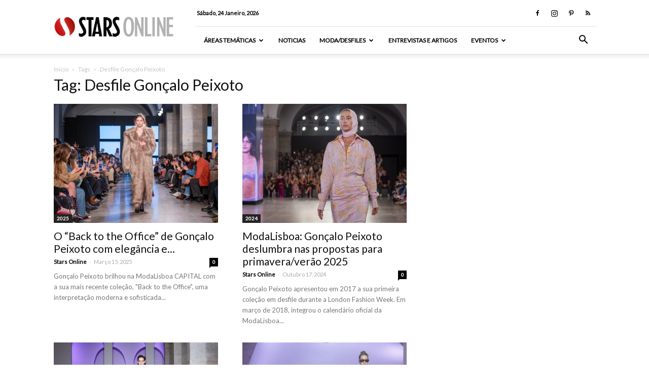

--- FILE ---
content_type: text/html; charset=UTF-8
request_url: https://starsonline.pt/tag/desfile-goncalo-peixoto/
body_size: 21209
content:
<!doctype html >
<!--[if IE 8]>    <html class="ie8" lang="en"> <![endif]-->
<!--[if IE 9]>    <html class="ie9" lang="en"> <![endif]-->
<!--[if gt IE 8]><!--> <html lang="pt-PT"> <!--<![endif]-->
<head>

<!-- Google Tag Manager -->
<script>(function(w,d,s,l,i){w[l]=w[l]||[];w[l].push({'gtm.start':
new Date().getTime(),event:'gtm.js'});var f=d.getElementsByTagName(s)[0],
j=d.createElement(s),dl=l!='dataLayer'?'&l='+l:'';j.async=true;j.src=
'https://www.googletagmanager.com/gtm.js?id='+i+dl;f.parentNode.insertBefore(j,f);
})(window,document,'script','dataLayer','GTM-TDDDXSF');</script>
<!-- End Google Tag Manager -->

    
    <meta charset="UTF-8" />
    <meta name="viewport" content="width=device-width, initial-scale=1.0">
    <link rel="pingback" href="https://starsonline.pt/xmlrpc.php" />

    <meta name='robots' content='index, follow, max-image-preview:large, max-snippet:-1, max-video-preview:-1' />
<link rel="icon" type="image/png" href="https://starsonline.pt/wp-content/uploads/2015/11/favicon.png">
	<!-- This site is optimized with the Yoast SEO plugin v22.3 - https://yoast.com/wordpress/plugins/seo/ -->
	<title>Arquivo: Desfile Gonçalo Peixoto &#8211; Stars Online</title>
	<meta name="description" content="A plataforma StarsOnline, serviço de conteúdos online é um canal de celebridades actual e de qualidade onde os utilizadores podem encontrar notícias de famosos." />
	<link rel="canonical" href="https://starsonline.pt/tag/desfile-goncalo-peixoto/" />
	<meta property="og:locale" content="pt_PT" />
	<meta property="og:type" content="article" />
	<meta property="og:title" content="Arquivo: Desfile Gonçalo Peixoto &#8211; Stars Online" />
	<meta property="og:description" content="A plataforma StarsOnline, serviço de conteúdos online é um canal de celebridades actual e de qualidade onde os utilizadores podem encontrar notícias de famosos." />
	<meta property="og:url" content="https://starsonline.pt/tag/desfile-goncalo-peixoto/" />
	<meta property="og:site_name" content="Stars Online" />
	<meta property="og:image" content="https://starsonline.pt/wp-content/uploads/2015/11/starsonline-share.png" />
	<meta property="og:image:width" content="764" />
	<meta property="og:image:height" content="400" />
	<meta property="og:image:type" content="image/png" />
	<meta name="twitter:card" content="summary_large_image" />
	<script type="application/ld+json" class="yoast-schema-graph">{"@context":"https://schema.org","@graph":[{"@type":"CollectionPage","@id":"https://starsonline.pt/tag/desfile-goncalo-peixoto/","url":"https://starsonline.pt/tag/desfile-goncalo-peixoto/","name":"Arquivo: Desfile Gonçalo Peixoto &#8211; Stars Online","isPartOf":{"@id":"https://starsonline.pt/#website"},"primaryImageOfPage":{"@id":"https://starsonline.pt/tag/desfile-goncalo-peixoto/#primaryimage"},"image":{"@id":"https://starsonline.pt/tag/desfile-goncalo-peixoto/#primaryimage"},"thumbnailUrl":"https://starsonline.pt/wp-content/uploads/2025/03/starsonline-98-6700.jpg","description":"A plataforma StarsOnline, serviço de conteúdos online é um canal de celebridades actual e de qualidade onde os utilizadores podem encontrar notícias de famosos.","breadcrumb":{"@id":"https://starsonline.pt/tag/desfile-goncalo-peixoto/#breadcrumb"},"inLanguage":"pt-PT"},{"@type":"ImageObject","inLanguage":"pt-PT","@id":"https://starsonline.pt/tag/desfile-goncalo-peixoto/#primaryimage","url":"https://starsonline.pt/wp-content/uploads/2025/03/starsonline-98-6700.jpg","contentUrl":"https://starsonline.pt/wp-content/uploads/2025/03/starsonline-98-6700.jpg","width":1200,"height":800,"caption":"Desfile Gonçalo Peixoto. Evento: ModaLisboa Capital, Páteo da Galé, Lisboa, 08.03.2025"},{"@type":"BreadcrumbList","@id":"https://starsonline.pt/tag/desfile-goncalo-peixoto/#breadcrumb","itemListElement":[{"@type":"ListItem","position":1,"name":"Home","item":"https://starsonline.pt/"},{"@type":"ListItem","position":2,"name":"Desfile Gonçalo Peixoto"}]},{"@type":"WebSite","@id":"https://starsonline.pt/#website","url":"https://starsonline.pt/","name":"Stars Online","description":"Canal de Famosos","publisher":{"@id":"https://starsonline.pt/#organization"},"potentialAction":[{"@type":"SearchAction","target":{"@type":"EntryPoint","urlTemplate":"https://starsonline.pt/?s={search_term_string}"},"query-input":"required name=search_term_string"}],"inLanguage":"pt-PT"},{"@type":"Organization","@id":"https://starsonline.pt/#organization","name":"StarsOnline","url":"https://starsonline.pt/","logo":{"@type":"ImageObject","inLanguage":"pt-PT","@id":"https://starsonline.pt/#/schema/logo/image/","url":"https://starsonline.pt/wp-content/uploads/2015/11/logo_ret1.png","contentUrl":"https://starsonline.pt/wp-content/uploads/2015/11/logo_ret1.png","width":600,"height":112,"caption":"StarsOnline"},"image":{"@id":"https://starsonline.pt/#/schema/logo/image/"},"sameAs":["https://www.facebook.com/starsonline.pt","https://www.instagram.com/starsonlinept/","https://www.pinterest.com/ptstarsonline/","https://www.youtube.com/c/StarsonlinePt"]}]}</script>
	<!-- / Yoast SEO plugin. -->


<link rel='dns-prefetch' href='//fonts.googleapis.com' />
<link rel="alternate" type="application/rss+xml" title="Stars Online &raquo; Feed" href="https://starsonline.pt/feed/" />
<link rel="alternate" type="application/rss+xml" title="Stars Online &raquo; Feed de comentários" href="https://starsonline.pt/comments/feed/" />
<script type="text/javascript" id="wpp-js" src="https://starsonline.pt/wp-content/plugins/wordpress-popular-posts/assets/js/wpp.min.js?ver=7.2.0" data-sampling="0" data-sampling-rate="100" data-api-url="https://starsonline.pt/wp-json/wordpress-popular-posts" data-post-id="0" data-token="2dfda313d2" data-lang="0" data-debug="0"></script>
<link rel="alternate" type="application/rss+xml" title="Feed de etiquetas Stars Online &raquo; Desfile Gonçalo Peixoto" href="https://starsonline.pt/tag/desfile-goncalo-peixoto/feed/" />
<script type="text/javascript">
/* <![CDATA[ */
window._wpemojiSettings = {"baseUrl":"https:\/\/s.w.org\/images\/core\/emoji\/14.0.0\/72x72\/","ext":".png","svgUrl":"https:\/\/s.w.org\/images\/core\/emoji\/14.0.0\/svg\/","svgExt":".svg","source":{"concatemoji":"https:\/\/starsonline.pt\/wp-includes\/js\/wp-emoji-release.min.js?ver=6.4.7"}};
/*! This file is auto-generated */
!function(i,n){var o,s,e;function c(e){try{var t={supportTests:e,timestamp:(new Date).valueOf()};sessionStorage.setItem(o,JSON.stringify(t))}catch(e){}}function p(e,t,n){e.clearRect(0,0,e.canvas.width,e.canvas.height),e.fillText(t,0,0);var t=new Uint32Array(e.getImageData(0,0,e.canvas.width,e.canvas.height).data),r=(e.clearRect(0,0,e.canvas.width,e.canvas.height),e.fillText(n,0,0),new Uint32Array(e.getImageData(0,0,e.canvas.width,e.canvas.height).data));return t.every(function(e,t){return e===r[t]})}function u(e,t,n){switch(t){case"flag":return n(e,"\ud83c\udff3\ufe0f\u200d\u26a7\ufe0f","\ud83c\udff3\ufe0f\u200b\u26a7\ufe0f")?!1:!n(e,"\ud83c\uddfa\ud83c\uddf3","\ud83c\uddfa\u200b\ud83c\uddf3")&&!n(e,"\ud83c\udff4\udb40\udc67\udb40\udc62\udb40\udc65\udb40\udc6e\udb40\udc67\udb40\udc7f","\ud83c\udff4\u200b\udb40\udc67\u200b\udb40\udc62\u200b\udb40\udc65\u200b\udb40\udc6e\u200b\udb40\udc67\u200b\udb40\udc7f");case"emoji":return!n(e,"\ud83e\udef1\ud83c\udffb\u200d\ud83e\udef2\ud83c\udfff","\ud83e\udef1\ud83c\udffb\u200b\ud83e\udef2\ud83c\udfff")}return!1}function f(e,t,n){var r="undefined"!=typeof WorkerGlobalScope&&self instanceof WorkerGlobalScope?new OffscreenCanvas(300,150):i.createElement("canvas"),a=r.getContext("2d",{willReadFrequently:!0}),o=(a.textBaseline="top",a.font="600 32px Arial",{});return e.forEach(function(e){o[e]=t(a,e,n)}),o}function t(e){var t=i.createElement("script");t.src=e,t.defer=!0,i.head.appendChild(t)}"undefined"!=typeof Promise&&(o="wpEmojiSettingsSupports",s=["flag","emoji"],n.supports={everything:!0,everythingExceptFlag:!0},e=new Promise(function(e){i.addEventListener("DOMContentLoaded",e,{once:!0})}),new Promise(function(t){var n=function(){try{var e=JSON.parse(sessionStorage.getItem(o));if("object"==typeof e&&"number"==typeof e.timestamp&&(new Date).valueOf()<e.timestamp+604800&&"object"==typeof e.supportTests)return e.supportTests}catch(e){}return null}();if(!n){if("undefined"!=typeof Worker&&"undefined"!=typeof OffscreenCanvas&&"undefined"!=typeof URL&&URL.createObjectURL&&"undefined"!=typeof Blob)try{var e="postMessage("+f.toString()+"("+[JSON.stringify(s),u.toString(),p.toString()].join(",")+"));",r=new Blob([e],{type:"text/javascript"}),a=new Worker(URL.createObjectURL(r),{name:"wpTestEmojiSupports"});return void(a.onmessage=function(e){c(n=e.data),a.terminate(),t(n)})}catch(e){}c(n=f(s,u,p))}t(n)}).then(function(e){for(var t in e)n.supports[t]=e[t],n.supports.everything=n.supports.everything&&n.supports[t],"flag"!==t&&(n.supports.everythingExceptFlag=n.supports.everythingExceptFlag&&n.supports[t]);n.supports.everythingExceptFlag=n.supports.everythingExceptFlag&&!n.supports.flag,n.DOMReady=!1,n.readyCallback=function(){n.DOMReady=!0}}).then(function(){return e}).then(function(){var e;n.supports.everything||(n.readyCallback(),(e=n.source||{}).concatemoji?t(e.concatemoji):e.wpemoji&&e.twemoji&&(t(e.twemoji),t(e.wpemoji)))}))}((window,document),window._wpemojiSettings);
/* ]]> */
</script>
<style id='wp-emoji-styles-inline-css' type='text/css'>

	img.wp-smiley, img.emoji {
		display: inline !important;
		border: none !important;
		box-shadow: none !important;
		height: 1em !important;
		width: 1em !important;
		margin: 0 0.07em !important;
		vertical-align: -0.1em !important;
		background: none !important;
		padding: 0 !important;
	}
</style>
<link rel='stylesheet' id='wp-block-library-css' href='https://starsonline.pt/wp-includes/css/dist/block-library/style.min.css?ver=6.4.7' type='text/css' media='all' />
<style id='classic-theme-styles-inline-css' type='text/css'>
/*! This file is auto-generated */
.wp-block-button__link{color:#fff;background-color:#32373c;border-radius:9999px;box-shadow:none;text-decoration:none;padding:calc(.667em + 2px) calc(1.333em + 2px);font-size:1.125em}.wp-block-file__button{background:#32373c;color:#fff;text-decoration:none}
</style>
<style id='global-styles-inline-css' type='text/css'>
body{--wp--preset--color--black: #000000;--wp--preset--color--cyan-bluish-gray: #abb8c3;--wp--preset--color--white: #ffffff;--wp--preset--color--pale-pink: #f78da7;--wp--preset--color--vivid-red: #cf2e2e;--wp--preset--color--luminous-vivid-orange: #ff6900;--wp--preset--color--luminous-vivid-amber: #fcb900;--wp--preset--color--light-green-cyan: #7bdcb5;--wp--preset--color--vivid-green-cyan: #00d084;--wp--preset--color--pale-cyan-blue: #8ed1fc;--wp--preset--color--vivid-cyan-blue: #0693e3;--wp--preset--color--vivid-purple: #9b51e0;--wp--preset--gradient--vivid-cyan-blue-to-vivid-purple: linear-gradient(135deg,rgba(6,147,227,1) 0%,rgb(155,81,224) 100%);--wp--preset--gradient--light-green-cyan-to-vivid-green-cyan: linear-gradient(135deg,rgb(122,220,180) 0%,rgb(0,208,130) 100%);--wp--preset--gradient--luminous-vivid-amber-to-luminous-vivid-orange: linear-gradient(135deg,rgba(252,185,0,1) 0%,rgba(255,105,0,1) 100%);--wp--preset--gradient--luminous-vivid-orange-to-vivid-red: linear-gradient(135deg,rgba(255,105,0,1) 0%,rgb(207,46,46) 100%);--wp--preset--gradient--very-light-gray-to-cyan-bluish-gray: linear-gradient(135deg,rgb(238,238,238) 0%,rgb(169,184,195) 100%);--wp--preset--gradient--cool-to-warm-spectrum: linear-gradient(135deg,rgb(74,234,220) 0%,rgb(151,120,209) 20%,rgb(207,42,186) 40%,rgb(238,44,130) 60%,rgb(251,105,98) 80%,rgb(254,248,76) 100%);--wp--preset--gradient--blush-light-purple: linear-gradient(135deg,rgb(255,206,236) 0%,rgb(152,150,240) 100%);--wp--preset--gradient--blush-bordeaux: linear-gradient(135deg,rgb(254,205,165) 0%,rgb(254,45,45) 50%,rgb(107,0,62) 100%);--wp--preset--gradient--luminous-dusk: linear-gradient(135deg,rgb(255,203,112) 0%,rgb(199,81,192) 50%,rgb(65,88,208) 100%);--wp--preset--gradient--pale-ocean: linear-gradient(135deg,rgb(255,245,203) 0%,rgb(182,227,212) 50%,rgb(51,167,181) 100%);--wp--preset--gradient--electric-grass: linear-gradient(135deg,rgb(202,248,128) 0%,rgb(113,206,126) 100%);--wp--preset--gradient--midnight: linear-gradient(135deg,rgb(2,3,129) 0%,rgb(40,116,252) 100%);--wp--preset--font-size--small: 13px;--wp--preset--font-size--medium: 20px;--wp--preset--font-size--large: 36px;--wp--preset--font-size--x-large: 42px;--wp--preset--spacing--20: 0.44rem;--wp--preset--spacing--30: 0.67rem;--wp--preset--spacing--40: 1rem;--wp--preset--spacing--50: 1.5rem;--wp--preset--spacing--60: 2.25rem;--wp--preset--spacing--70: 3.38rem;--wp--preset--spacing--80: 5.06rem;--wp--preset--shadow--natural: 6px 6px 9px rgba(0, 0, 0, 0.2);--wp--preset--shadow--deep: 12px 12px 50px rgba(0, 0, 0, 0.4);--wp--preset--shadow--sharp: 6px 6px 0px rgba(0, 0, 0, 0.2);--wp--preset--shadow--outlined: 6px 6px 0px -3px rgba(255, 255, 255, 1), 6px 6px rgba(0, 0, 0, 1);--wp--preset--shadow--crisp: 6px 6px 0px rgba(0, 0, 0, 1);}:where(.is-layout-flex){gap: 0.5em;}:where(.is-layout-grid){gap: 0.5em;}body .is-layout-flow > .alignleft{float: left;margin-inline-start: 0;margin-inline-end: 2em;}body .is-layout-flow > .alignright{float: right;margin-inline-start: 2em;margin-inline-end: 0;}body .is-layout-flow > .aligncenter{margin-left: auto !important;margin-right: auto !important;}body .is-layout-constrained > .alignleft{float: left;margin-inline-start: 0;margin-inline-end: 2em;}body .is-layout-constrained > .alignright{float: right;margin-inline-start: 2em;margin-inline-end: 0;}body .is-layout-constrained > .aligncenter{margin-left: auto !important;margin-right: auto !important;}body .is-layout-constrained > :where(:not(.alignleft):not(.alignright):not(.alignfull)){max-width: var(--wp--style--global--content-size);margin-left: auto !important;margin-right: auto !important;}body .is-layout-constrained > .alignwide{max-width: var(--wp--style--global--wide-size);}body .is-layout-flex{display: flex;}body .is-layout-flex{flex-wrap: wrap;align-items: center;}body .is-layout-flex > *{margin: 0;}body .is-layout-grid{display: grid;}body .is-layout-grid > *{margin: 0;}:where(.wp-block-columns.is-layout-flex){gap: 2em;}:where(.wp-block-columns.is-layout-grid){gap: 2em;}:where(.wp-block-post-template.is-layout-flex){gap: 1.25em;}:where(.wp-block-post-template.is-layout-grid){gap: 1.25em;}.has-black-color{color: var(--wp--preset--color--black) !important;}.has-cyan-bluish-gray-color{color: var(--wp--preset--color--cyan-bluish-gray) !important;}.has-white-color{color: var(--wp--preset--color--white) !important;}.has-pale-pink-color{color: var(--wp--preset--color--pale-pink) !important;}.has-vivid-red-color{color: var(--wp--preset--color--vivid-red) !important;}.has-luminous-vivid-orange-color{color: var(--wp--preset--color--luminous-vivid-orange) !important;}.has-luminous-vivid-amber-color{color: var(--wp--preset--color--luminous-vivid-amber) !important;}.has-light-green-cyan-color{color: var(--wp--preset--color--light-green-cyan) !important;}.has-vivid-green-cyan-color{color: var(--wp--preset--color--vivid-green-cyan) !important;}.has-pale-cyan-blue-color{color: var(--wp--preset--color--pale-cyan-blue) !important;}.has-vivid-cyan-blue-color{color: var(--wp--preset--color--vivid-cyan-blue) !important;}.has-vivid-purple-color{color: var(--wp--preset--color--vivid-purple) !important;}.has-black-background-color{background-color: var(--wp--preset--color--black) !important;}.has-cyan-bluish-gray-background-color{background-color: var(--wp--preset--color--cyan-bluish-gray) !important;}.has-white-background-color{background-color: var(--wp--preset--color--white) !important;}.has-pale-pink-background-color{background-color: var(--wp--preset--color--pale-pink) !important;}.has-vivid-red-background-color{background-color: var(--wp--preset--color--vivid-red) !important;}.has-luminous-vivid-orange-background-color{background-color: var(--wp--preset--color--luminous-vivid-orange) !important;}.has-luminous-vivid-amber-background-color{background-color: var(--wp--preset--color--luminous-vivid-amber) !important;}.has-light-green-cyan-background-color{background-color: var(--wp--preset--color--light-green-cyan) !important;}.has-vivid-green-cyan-background-color{background-color: var(--wp--preset--color--vivid-green-cyan) !important;}.has-pale-cyan-blue-background-color{background-color: var(--wp--preset--color--pale-cyan-blue) !important;}.has-vivid-cyan-blue-background-color{background-color: var(--wp--preset--color--vivid-cyan-blue) !important;}.has-vivid-purple-background-color{background-color: var(--wp--preset--color--vivid-purple) !important;}.has-black-border-color{border-color: var(--wp--preset--color--black) !important;}.has-cyan-bluish-gray-border-color{border-color: var(--wp--preset--color--cyan-bluish-gray) !important;}.has-white-border-color{border-color: var(--wp--preset--color--white) !important;}.has-pale-pink-border-color{border-color: var(--wp--preset--color--pale-pink) !important;}.has-vivid-red-border-color{border-color: var(--wp--preset--color--vivid-red) !important;}.has-luminous-vivid-orange-border-color{border-color: var(--wp--preset--color--luminous-vivid-orange) !important;}.has-luminous-vivid-amber-border-color{border-color: var(--wp--preset--color--luminous-vivid-amber) !important;}.has-light-green-cyan-border-color{border-color: var(--wp--preset--color--light-green-cyan) !important;}.has-vivid-green-cyan-border-color{border-color: var(--wp--preset--color--vivid-green-cyan) !important;}.has-pale-cyan-blue-border-color{border-color: var(--wp--preset--color--pale-cyan-blue) !important;}.has-vivid-cyan-blue-border-color{border-color: var(--wp--preset--color--vivid-cyan-blue) !important;}.has-vivid-purple-border-color{border-color: var(--wp--preset--color--vivid-purple) !important;}.has-vivid-cyan-blue-to-vivid-purple-gradient-background{background: var(--wp--preset--gradient--vivid-cyan-blue-to-vivid-purple) !important;}.has-light-green-cyan-to-vivid-green-cyan-gradient-background{background: var(--wp--preset--gradient--light-green-cyan-to-vivid-green-cyan) !important;}.has-luminous-vivid-amber-to-luminous-vivid-orange-gradient-background{background: var(--wp--preset--gradient--luminous-vivid-amber-to-luminous-vivid-orange) !important;}.has-luminous-vivid-orange-to-vivid-red-gradient-background{background: var(--wp--preset--gradient--luminous-vivid-orange-to-vivid-red) !important;}.has-very-light-gray-to-cyan-bluish-gray-gradient-background{background: var(--wp--preset--gradient--very-light-gray-to-cyan-bluish-gray) !important;}.has-cool-to-warm-spectrum-gradient-background{background: var(--wp--preset--gradient--cool-to-warm-spectrum) !important;}.has-blush-light-purple-gradient-background{background: var(--wp--preset--gradient--blush-light-purple) !important;}.has-blush-bordeaux-gradient-background{background: var(--wp--preset--gradient--blush-bordeaux) !important;}.has-luminous-dusk-gradient-background{background: var(--wp--preset--gradient--luminous-dusk) !important;}.has-pale-ocean-gradient-background{background: var(--wp--preset--gradient--pale-ocean) !important;}.has-electric-grass-gradient-background{background: var(--wp--preset--gradient--electric-grass) !important;}.has-midnight-gradient-background{background: var(--wp--preset--gradient--midnight) !important;}.has-small-font-size{font-size: var(--wp--preset--font-size--small) !important;}.has-medium-font-size{font-size: var(--wp--preset--font-size--medium) !important;}.has-large-font-size{font-size: var(--wp--preset--font-size--large) !important;}.has-x-large-font-size{font-size: var(--wp--preset--font-size--x-large) !important;}
.wp-block-navigation a:where(:not(.wp-element-button)){color: inherit;}
:where(.wp-block-post-template.is-layout-flex){gap: 1.25em;}:where(.wp-block-post-template.is-layout-grid){gap: 1.25em;}
:where(.wp-block-columns.is-layout-flex){gap: 2em;}:where(.wp-block-columns.is-layout-grid){gap: 2em;}
.wp-block-pullquote{font-size: 1.5em;line-height: 1.6;}
</style>
<link rel='stylesheet' id='contact-form-7-css' href='https://starsonline.pt/wp-content/plugins/contact-form-7/includes/css/styles.css?ver=5.9.2' type='text/css' media='all' />
<link rel='stylesheet' id='rs-plugin-settings-css' href='https://starsonline.pt/wp-content/plugins/revslider/public/assets/css/settings.css?ver=5.4.6.3.1' type='text/css' media='all' />
<style id='rs-plugin-settings-inline-css' type='text/css'>
.tp-caption a{color:#ff7302;text-shadow:none;-webkit-transition:all 0.2s ease-out;-moz-transition:all 0.2s ease-out;-o-transition:all 0.2s ease-out;-ms-transition:all 0.2s ease-out}.tp-caption a:hover{color:#ffa902}
</style>
<link rel='stylesheet' id='wordpress-popular-posts-css-css' href='https://starsonline.pt/wp-content/plugins/wordpress-popular-posts/assets/css/wpp.css?ver=7.2.0' type='text/css' media='all' />
<link rel='stylesheet' id='google-fonts-style-css' href='https://fonts.googleapis.com/css?family=Lato%3A400%7COpen+Sans%3A300italic%2C400%2C400italic%2C600%2C600italic%2C700%7CRoboto%3A300%2C400%2C400italic%2C500%2C500italic%2C700%2C900&#038;ver=8.6' type='text/css' media='all' />
<style id='akismet-widget-style-inline-css' type='text/css'>

			.a-stats {
				--akismet-color-mid-green: #357b49;
				--akismet-color-white: #fff;
				--akismet-color-light-grey: #f6f7f7;

				max-width: 350px;
				width: auto;
			}

			.a-stats * {
				all: unset;
				box-sizing: border-box;
			}

			.a-stats strong {
				font-weight: 600;
			}

			.a-stats a.a-stats__link,
			.a-stats a.a-stats__link:visited,
			.a-stats a.a-stats__link:active {
				background: var(--akismet-color-mid-green);
				border: none;
				box-shadow: none;
				border-radius: 8px;
				color: var(--akismet-color-white);
				cursor: pointer;
				display: block;
				font-family: -apple-system, BlinkMacSystemFont, 'Segoe UI', 'Roboto', 'Oxygen-Sans', 'Ubuntu', 'Cantarell', 'Helvetica Neue', sans-serif;
				font-weight: 500;
				padding: 12px;
				text-align: center;
				text-decoration: none;
				transition: all 0.2s ease;
			}

			/* Extra specificity to deal with TwentyTwentyOne focus style */
			.widget .a-stats a.a-stats__link:focus {
				background: var(--akismet-color-mid-green);
				color: var(--akismet-color-white);
				text-decoration: none;
			}

			.a-stats a.a-stats__link:hover {
				filter: brightness(110%);
				box-shadow: 0 4px 12px rgba(0, 0, 0, 0.06), 0 0 2px rgba(0, 0, 0, 0.16);
			}

			.a-stats .count {
				color: var(--akismet-color-white);
				display: block;
				font-size: 1.5em;
				line-height: 1.4;
				padding: 0 13px;
				white-space: nowrap;
			}
		
</style>
<link rel='stylesheet' id='js_composer_front-css' href='https://starsonline.pt/wp-content/plugins/js_composer/assets/css/js_composer.min.css?ver=5.4.5' type='text/css' media='all' />
<link rel='stylesheet' id='td-theme-css' href='https://starsonline.pt/wp-content/themes/StarsOnline/style.css?ver=8.6' type='text/css' media='all' />
<link rel='stylesheet' id='td-theme-child-css' href='https://starsonline.pt/wp-content/themes/StarsOnline-child/style.css?ver=8.6c' type='text/css' media='all' />
<script type="text/javascript" src="https://starsonline.pt/wp-includes/js/jquery/jquery.min.js?ver=3.7.1" id="jquery-core-js"></script>
<script type="text/javascript" src="https://starsonline.pt/wp-includes/js/jquery/jquery-migrate.min.js?ver=3.4.1" id="jquery-migrate-js"></script>
<script type="text/javascript" src="https://starsonline.pt/wp-content/plugins/revslider/public/assets/js/jquery.themepunch.tools.min.js?ver=5.4.6.3.1" id="tp-tools-js"></script>
<script type="text/javascript" src="https://starsonline.pt/wp-content/plugins/revslider/public/assets/js/jquery.themepunch.revolution.min.js?ver=5.4.6.3.1" id="revmin-js"></script>
<link rel="https://api.w.org/" href="https://starsonline.pt/wp-json/" /><link rel="alternate" type="application/json" href="https://starsonline.pt/wp-json/wp/v2/tags/6158" /><link rel="EditURI" type="application/rsd+xml" title="RSD" href="https://starsonline.pt/xmlrpc.php?rsd" />
<meta name="generator" content="WordPress 6.4.7" />
            <style id="wpp-loading-animation-styles">@-webkit-keyframes bgslide{from{background-position-x:0}to{background-position-x:-200%}}@keyframes bgslide{from{background-position-x:0}to{background-position-x:-200%}}.wpp-widget-block-placeholder,.wpp-shortcode-placeholder{margin:0 auto;width:60px;height:3px;background:#dd3737;background:linear-gradient(90deg,#dd3737 0%,#571313 10%,#dd3737 100%);background-size:200% auto;border-radius:3px;-webkit-animation:bgslide 1s infinite linear;animation:bgslide 1s infinite linear}</style>
            <!--[if lt IE 9]><script src="https://html5shim.googlecode.com/svn/trunk/html5.js"></script><![endif]-->
    <meta name="generator" content="Powered by WPBakery Page Builder - drag and drop page builder for WordPress."/>
<!--[if lte IE 9]><link rel="stylesheet" type="text/css" href="https://starsonline.pt/wp-content/plugins/js_composer/assets/css/vc_lte_ie9.min.css" media="screen"><![endif]--><meta name="generator" content="Powered by Slider Revolution 5.4.6.3.1 - responsive, Mobile-Friendly Slider Plugin for WordPress with comfortable drag and drop interface." />

<!-- JS generated by theme -->

<script>
    
    

	    var tdBlocksArray = []; //here we store all the items for the current page

	    //td_block class - each ajax block uses a object of this class for requests
	    function tdBlock() {
		    this.id = '';
		    this.block_type = 1; //block type id (1-234 etc)
		    this.atts = '';
		    this.td_column_number = '';
		    this.td_current_page = 1; //
		    this.post_count = 0; //from wp
		    this.found_posts = 0; //from wp
		    this.max_num_pages = 0; //from wp
		    this.td_filter_value = ''; //current live filter value
		    this.is_ajax_running = false;
		    this.td_user_action = ''; // load more or infinite loader (used by the animation)
		    this.header_color = '';
		    this.ajax_pagination_infinite_stop = ''; //show load more at page x
	    }


        // td_js_generator - mini detector
        (function(){
            var htmlTag = document.getElementsByTagName("html")[0];

	        if ( navigator.userAgent.indexOf("MSIE 10.0") > -1 ) {
                htmlTag.className += ' ie10';
            }

            if ( !!navigator.userAgent.match(/Trident.*rv\:11\./) ) {
                htmlTag.className += ' ie11';
            }

	        if ( navigator.userAgent.indexOf("Edge") > -1 ) {
                htmlTag.className += ' ieEdge';
            }

            if ( /(iPad|iPhone|iPod)/g.test(navigator.userAgent) ) {
                htmlTag.className += ' td-md-is-ios';
            }

            var user_agent = navigator.userAgent.toLowerCase();
            if ( user_agent.indexOf("android") > -1 ) {
                htmlTag.className += ' td-md-is-android';
            }

            if ( -1 !== navigator.userAgent.indexOf('Mac OS X')  ) {
                htmlTag.className += ' td-md-is-os-x';
            }

            if ( /chrom(e|ium)/.test(navigator.userAgent.toLowerCase()) ) {
               htmlTag.className += ' td-md-is-chrome';
            }

            if ( -1 !== navigator.userAgent.indexOf('Firefox') ) {
                htmlTag.className += ' td-md-is-firefox';
            }

            if ( -1 !== navigator.userAgent.indexOf('Safari') && -1 === navigator.userAgent.indexOf('Chrome') ) {
                htmlTag.className += ' td-md-is-safari';
            }

            if( -1 !== navigator.userAgent.indexOf('IEMobile') ){
                htmlTag.className += ' td-md-is-iemobile';
            }

        })();




        var tdLocalCache = {};

        ( function () {
            "use strict";

            tdLocalCache = {
                data: {},
                remove: function (resource_id) {
                    delete tdLocalCache.data[resource_id];
                },
                exist: function (resource_id) {
                    return tdLocalCache.data.hasOwnProperty(resource_id) && tdLocalCache.data[resource_id] !== null;
                },
                get: function (resource_id) {
                    return tdLocalCache.data[resource_id];
                },
                set: function (resource_id, cachedData) {
                    tdLocalCache.remove(resource_id);
                    tdLocalCache.data[resource_id] = cachedData;
                }
            };
        })();

    
    
var td_viewport_interval_list=[{"limitBottom":767,"sidebarWidth":228},{"limitBottom":1018,"sidebarWidth":300},{"limitBottom":1140,"sidebarWidth":324}];
var td_animation_stack_effect="type0";
var tds_animation_stack=true;
var td_animation_stack_specific_selectors=".entry-thumb, img";
var td_animation_stack_general_selectors=".td-animation-stack img, .td-animation-stack .entry-thumb, .post img";
var td_ajax_url="https:\/\/starsonline.pt\/wp-admin\/admin-ajax.php?td_theme_name=Newspaper&v=8.6";
var td_get_template_directory_uri="https:\/\/starsonline.pt\/wp-content\/themes\/StarsOnline";
var tds_snap_menu="snap";
var tds_logo_on_sticky="show_header_logo";
var tds_header_style="8";
var td_please_wait="Por favor, aguarde...";
var td_email_user_pass_incorrect="Usu\u00e1rio ou senha incorretos!";
var td_email_user_incorrect="Email ou nome usu\u00e1rio incorretos!";
var td_email_incorrect="Email incorreto!";
var tds_more_articles_on_post_enable="";
var tds_more_articles_on_post_time_to_wait="";
var tds_more_articles_on_post_pages_distance_from_top=0;
var tds_theme_color_site_wide="#e0003b";
var tds_smart_sidebar="enabled";
var tdThemeName="Newspaper";
var td_magnific_popup_translation_tPrev="Anterior (Seta a esquerda )";
var td_magnific_popup_translation_tNext="Avan\u00e7ar (Seta a direita)";
var td_magnific_popup_translation_tCounter="%curr% de %total%";
var td_magnific_popup_translation_ajax_tError="O conte\u00fado de %url% n\u00e3o p\u00f4de ser carregado.";
var td_magnific_popup_translation_image_tError="A imagem #%curr% n\u00e3o pode ser carregada.";
var tdDateNamesI18n={"month_names":["Janeiro","Fevereiro","Mar\u00e7o","Abril","Maio","Junho","Julho","Agosto","Setembro","Outubro","Novembro","Dezembro"],"month_names_short":["Jan","Fev","Mar","Abr","Mai","Jun","Jul","Ago","Set","Out","Nov","Dez"],"day_names":["Domingo","Segunda-feira","Ter\u00e7a-feira","Quarta-feira","Quinta-feira","Sexta-feira","S\u00e1bado"],"day_names_short":["Dom","Seg","Ter","Qua","Qui","Sex","S\u00e1b"]};
var td_ad_background_click_link="";
var td_ad_background_click_target="";
</script>

<script type="application/ld+json">
                        {
                            "@context": "http://schema.org",
                            "@type": "BreadcrumbList",
                            "itemListElement": [{
                            "@type": "ListItem",
                            "position": 1,
                                "item": {
                                "@type": "WebSite",
                                "@id": "https://starsonline.pt/",
                                "name": "Inicio"                                               
                            }
                        },{
                            "@type": "ListItem",
                            "position": 2,
                                "item": {
                                "@type": "WebPage",
                                "@id": "https://starsonline.pt/tag/desfile-goncalo-peixoto/",
                                "name": "Desfile Gonçalo Peixoto"
                            }
                        }    ]
                        }
                       </script><script type="text/javascript">function setREVStartSize(e){
				try{ var i=jQuery(window).width(),t=9999,r=0,n=0,l=0,f=0,s=0,h=0;					
					if(e.responsiveLevels&&(jQuery.each(e.responsiveLevels,function(e,f){f>i&&(t=r=f,l=e),i>f&&f>r&&(r=f,n=e)}),t>r&&(l=n)),f=e.gridheight[l]||e.gridheight[0]||e.gridheight,s=e.gridwidth[l]||e.gridwidth[0]||e.gridwidth,h=i/s,h=h>1?1:h,f=Math.round(h*f),"fullscreen"==e.sliderLayout){var u=(e.c.width(),jQuery(window).height());if(void 0!=e.fullScreenOffsetContainer){var c=e.fullScreenOffsetContainer.split(",");if (c) jQuery.each(c,function(e,i){u=jQuery(i).length>0?u-jQuery(i).outerHeight(!0):u}),e.fullScreenOffset.split("%").length>1&&void 0!=e.fullScreenOffset&&e.fullScreenOffset.length>0?u-=jQuery(window).height()*parseInt(e.fullScreenOffset,0)/100:void 0!=e.fullScreenOffset&&e.fullScreenOffset.length>0&&(u-=parseInt(e.fullScreenOffset,0))}f=u}else void 0!=e.minHeight&&f<e.minHeight&&(f=e.minHeight);e.c.closest(".rev_slider_wrapper").css({height:f})					
				}catch(d){console.log("Failure at Presize of Slider:"+d)}
			};</script>
<noscript><style type="text/css"> .wpb_animate_when_almost_visible { opacity: 1; }</style></noscript>
    <!-- Google Analytics -->
    <script>
    (function(i,s,o,g,r,a,m){i['GoogleAnalyticsObject']=r;i[r]=i[r]||function(){
    (i[r].q=i[r].q||[]).push(arguments)},i[r].l=1*new Date();a=s.createElement(o),
    m=s.getElementsByTagName(o)[0];a.async=1;a.src=g;m.parentNode.insertBefore(a,m)
    })(window,document,'script','https://www.google-analytics.com/analytics.js','ga');

    ga('create', 'UA-27118182-1', 'auto');
    ga('send', 'pageview');
    </script>
    <!-- End Google Analytics -->

    <script>
    var a = document.getElementsByTagName('a');
    for(i = 0; i < a.length; i++){
        if (a[i].href.indexOf(location.host) == -1 && a[i].href.match(/^http:\/\//i)){
            a[i].onclick = function(){
                ga('send', 'event', {
                    eventCategory: 'pestana',
                    eventAction: 'click',
                    eventLabel: this.href.replace(/^http:\/\//i, '')
                });
            }
        }
    }
    </script>

    <script>
    var a = document.getElementsByTagName('a');
    for(i = 0; i < a.length; i++){
        if (a[i].href.indexOf(location.host) == -1 && a[i].href.match(/^http:\/\//i)){
            a[i].onclick = function(){
                ga('send', 'event', {
                    eventCategory: 'outgoing_links',
                    eventAction: 'click',
                    eventLabel: this.href.replace(/^http:\/\//i, '')
                });
            }
        }
    }
    </script>

</head>

<body class="archive tag tag-desfile-goncalo-peixoto tag-6158 global-block-template-1 wpb-js-composer js-comp-ver-5.4.5 vc_responsive td-animation-stack-type0 td-full-layout" itemscope="itemscope" itemtype="https://schema.org/WebPage">

<!-- Google Tag Manager (noscript) -->
<noscript><iframe src="https://www.googletagmanager.com/ns.html?id=GTM-TDDDXSF" height="0" width="0" style="display:none;visibility:hidden"></iframe></noscript>
<!-- End Google Tag Manager (noscript) -->

        <div class="td-scroll-up"><i class="td-icon-menu-up"></i></div>

    <div class="td-menu-background"></div>
<div id="td-mobile-nav">
    <div class="td-mobile-container">
        <!-- mobile menu top section -->
        <div class="td-menu-socials-wrap">
            <!-- socials -->
            <div class="td-menu-socials">
                
        <span class="td-social-icon-wrap">
            <a target="_blank" href="https://www.facebook.com/starsonline.pt" title="Facebook">
                <i class="td-icon-font td-icon-facebook"></i>
            </a>
        </span>
        <span class="td-social-icon-wrap">
            <a target="_blank" href="https://www.instagram.com/starsonlinept" title="Instagram">
                <i class="td-icon-font td-icon-instagram"></i>
            </a>
        </span>
        <span class="td-social-icon-wrap">
            <a target="_blank" href="https://www.pinterest.com/ptstarsonline/" title="Pinterest">
                <i class="td-icon-font td-icon-pinterest"></i>
            </a>
        </span>
        <span class="td-social-icon-wrap">
            <a target="_blank" href="http://starsonline.pt/index.php/rss" title="RSS">
                <i class="td-icon-font td-icon-rss"></i>
            </a>
        </span>            </div>
            <!-- close button -->
            <div class="td-mobile-close">
                <a href="#"><i class="td-icon-close-mobile"></i></a>
            </div>
        </div>

        <!-- login section -->
        
        <!-- menu section -->
        <div class="td-mobile-content">
            <div class="menu-barra-container"><ul id="menu-barra" class="td-mobile-main-menu"><li id="menu-item-167377" class="menu-item menu-item-type-taxonomy menu-item-object-category menu-item-has-children menu-item-first menu-item-167377"><a href="https://starsonline.pt/category/temas/">Áreas Temáticas<i class="td-icon-menu-right td-element-after"></i></a>
<ul class="sub-menu">
	<li id="menu-item-167379" class="menu-item menu-item-type-taxonomy menu-item-object-category menu-item-167379"><a href="https://starsonline.pt/category/temas/cinema/">Cinema</a></li>
	<li id="menu-item-167380" class="menu-item menu-item-type-taxonomy menu-item-object-category menu-item-167380"><a href="https://starsonline.pt/category/temas/televisao/">Televisão</a></li>
	<li id="menu-item-167381" class="menu-item menu-item-type-taxonomy menu-item-object-category menu-item-167381"><a href="https://starsonline.pt/category/temas/teatro/">Teatro</a></li>
	<li id="menu-item-167382" class="menu-item menu-item-type-taxonomy menu-item-object-category menu-item-167382"><a href="https://starsonline.pt/category/temas/musica/">Música</a></li>
	<li id="menu-item-167388" class="menu-item menu-item-type-taxonomy menu-item-object-category menu-item-167388"><a href="https://starsonline.pt/category/temas/moda/">Moda</a></li>
	<li id="menu-item-167383" class="menu-item menu-item-type-taxonomy menu-item-object-category menu-item-167383"><a href="https://starsonline.pt/category/temas/lifestyle/">Lifestyle</a></li>
	<li id="menu-item-167384" class="menu-item menu-item-type-taxonomy menu-item-object-category menu-item-167384"><a href="https://starsonline.pt/category/temas/internacional/">Internacional</a></li>
</ul>
</li>
<li id="menu-item-167375" class="menu-item menu-item-type-taxonomy menu-item-object-category menu-item-167375"><a href="https://starsonline.pt/category/noticias/">Noticias</a></li>
<li id="menu-item-167376" class="menu-item menu-item-type-taxonomy menu-item-object-category menu-item-has-children menu-item-167376"><a href="https://starsonline.pt/category/temas/moda/">Moda/Desfiles<i class="td-icon-menu-right td-element-after"></i></a>
<ul class="sub-menu">
	<li id="menu-item-171307" class="menu-item menu-item-type-taxonomy menu-item-object-category menu-item-171307"><a href="https://starsonline.pt/category/especiais/modalisboa-base/">ModaLisboa Base</a></li>
	<li id="menu-item-167385" class="menu-item menu-item-type-taxonomy menu-item-object-category menu-item-167385"><a href="https://starsonline.pt/category/especiais/modalisboa-capital/">ModaLisboa Capital</a></li>
	<li id="menu-item-167386" class="menu-item menu-item-type-taxonomy menu-item-object-category menu-item-167386"><a href="https://starsonline.pt/category/especiais/modalisboa-singular/">ModaLisboa Singular</a></li>
	<li id="menu-item-167387" class="menu-item menu-item-type-taxonomy menu-item-object-category menu-item-167387"><a href="https://starsonline.pt/category/especiais/modalisboa-for-good/">ModaLisboa For Good</a></li>
</ul>
</li>
<li id="menu-item-167378" class="menu-item menu-item-type-taxonomy menu-item-object-category menu-item-167378"><a href="https://starsonline.pt/category/entrevistas-e-artigos/">Entrevistas e artigos</a></li>
<li id="menu-item-167374" class="menu-item menu-item-type-taxonomy menu-item-object-category menu-item-has-children menu-item-167374"><a href="https://starsonline.pt/category/eventos/">Eventos<i class="td-icon-menu-right td-element-after"></i></a>
<ul class="sub-menu">
	<li id="menu-item-172823" class="menu-item menu-item-type-taxonomy menu-item-object-category menu-item-has-children menu-item-172823"><a href="https://starsonline.pt/category/2026/">2026<i class="td-icon-menu-right td-element-after"></i></a>
	<ul class="sub-menu">
		<li id="menu-item-172828" class="menu-item menu-item-type-taxonomy menu-item-object-category menu-item-172828"><a href="https://starsonline.pt/category/2026/janeiro/">Janeiro</a></li>
	</ul>
</li>
	<li id="menu-item-167398" class="menu-item menu-item-type-taxonomy menu-item-object-category menu-item-has-children menu-item-167398"><a href="https://starsonline.pt/category/2025/">2025<i class="td-icon-menu-right td-element-after"></i></a>
	<ul class="sub-menu">
		<li id="menu-item-172827" class="menu-item menu-item-type-taxonomy menu-item-object-category menu-item-172827"><a href="https://starsonline.pt/category/2025/dezembro-2025/">Dezembro 2025</a></li>
		<li id="menu-item-172826" class="menu-item menu-item-type-taxonomy menu-item-object-category menu-item-172826"><a href="https://starsonline.pt/category/2025/novembro-2025/">Novembro 2025</a></li>
		<li id="menu-item-172825" class="menu-item menu-item-type-taxonomy menu-item-object-category menu-item-172825"><a href="https://starsonline.pt/category/2025/outubro-2025/">Outubro 2025</a></li>
		<li id="menu-item-170976" class="menu-item menu-item-type-taxonomy menu-item-object-category menu-item-170976"><a href="https://starsonline.pt/category/2025/setembro-2025/">Setembro 2025</a></li>
		<li id="menu-item-172824" class="menu-item menu-item-type-taxonomy menu-item-object-category menu-item-172824"><a href="https://starsonline.pt/category/2025/agosto-2025/">Agosto 2025</a></li>
		<li id="menu-item-169567" class="menu-item menu-item-type-taxonomy menu-item-object-category menu-item-169567"><a href="https://starsonline.pt/category/2025/julho-2025/">Julho 2025</a></li>
		<li id="menu-item-168650" class="menu-item menu-item-type-taxonomy menu-item-object-category menu-item-168650"><a href="https://starsonline.pt/category/2025/junho-2025/">Junho 2025</a></li>
		<li id="menu-item-168649" class="menu-item menu-item-type-taxonomy menu-item-object-category menu-item-168649"><a href="https://starsonline.pt/category/2025/maio-2025/">Maio 2025</a></li>
		<li id="menu-item-167399" class="menu-item menu-item-type-taxonomy menu-item-object-category menu-item-167399"><a href="https://starsonline.pt/category/2025/abril-2025/">Abril 2025</a></li>
		<li id="menu-item-167402" class="menu-item menu-item-type-taxonomy menu-item-object-category menu-item-167402"><a href="https://starsonline.pt/category/2025/marco-2025/">Março 2025</a></li>
		<li id="menu-item-167400" class="menu-item menu-item-type-taxonomy menu-item-object-category menu-item-167400"><a href="https://starsonline.pt/category/2025/fevereiro-2025/">Fevereiro 2025</a></li>
	</ul>
</li>
	<li id="menu-item-167397" class="menu-item menu-item-type-taxonomy menu-item-object-category menu-item-167397"><a href="https://starsonline.pt/category/2024/">2024</a></li>
	<li id="menu-item-167396" class="menu-item menu-item-type-taxonomy menu-item-object-category menu-item-167396"><a href="https://starsonline.pt/category/2023/">2023</a></li>
	<li id="menu-item-167395" class="menu-item menu-item-type-taxonomy menu-item-object-category menu-item-167395"><a href="https://starsonline.pt/category/2022/">2022</a></li>
	<li id="menu-item-167390" class="menu-item menu-item-type-taxonomy menu-item-object-category menu-item-167390"><a href="https://starsonline.pt/category/2021/">2021</a></li>
	<li id="menu-item-167391" class="menu-item menu-item-type-taxonomy menu-item-object-category menu-item-167391"><a href="https://starsonline.pt/category/2020/">2020</a></li>
	<li id="menu-item-167392" class="menu-item menu-item-type-taxonomy menu-item-object-category menu-item-167392"><a href="https://starsonline.pt/category/2019/">2019</a></li>
	<li id="menu-item-167389" class="menu-item menu-item-type-taxonomy menu-item-object-category menu-item-167389"><a href="https://starsonline.pt/category/2018/">2018</a></li>
	<li id="menu-item-167394" class="menu-item menu-item-type-taxonomy menu-item-object-category menu-item-167394"><a href="https://starsonline.pt/category/2017/">2017</a></li>
	<li id="menu-item-167393" class="menu-item menu-item-type-taxonomy menu-item-object-category menu-item-167393"><a href="https://starsonline.pt/category/2016/">2016</a></li>
</ul>
</li>
</ul></div>        </div>
    </div>

    <!-- register/login section -->
    </div>    <div class="td-search-background"></div>
<div class="td-search-wrap-mob">
	<div class="td-drop-down-search" aria-labelledby="td-header-search-button">
		<form method="get" class="td-search-form" action="https://starsonline.pt/">
			<!-- close button -->
			<div class="td-search-close">
				<a href="#"><i class="td-icon-close-mobile"></i></a>
			</div>
			<div role="search" class="td-search-input">
				<span>Pesquisa</span>
				<input id="td-header-search-mob" type="text" value="" name="s" autocomplete="off" />
			</div>
		</form>
		<div id="td-aj-search-mob"></div>
	</div>
</div>

    <div id="td-outer-wrap" class="td-theme-wrap">
    
        <!--
Header style 8
-->


<div class="td-header-wrap td-header-style-8 ">
    
    <div class="td-container ">
        <div class="td-header-sp-logo">
                    <a class="td-main-logo" href="https://starsonline.pt/">
            <img class="td-retina-data" data-retina="https://starsonline.pt/wp-content/uploads/2015/11/logo_ret1.png" src="https://starsonline.pt/wp-content/uploads/2015/11/logo1.png" alt="Stars Online" title="Stars Online"/>
            <span class="td-visual-hidden">Stars Online</span>
        </a>
            </div>
    </div>
    <div class="td-header-top-menu-full td-container-wrap ">
        <div class="td-container">
            <div class="td-header-row td-header-top-menu">
                
    <div class="top-bar-style-1">
        
<div class="td-header-sp-top-menu">


	        <div class="td_data_time">
            <div >

                Sábado, 24 Janeiro, 2026
            </div>
        </div>
    </div>
        <div class="td-header-sp-top-widget">
    
    
        
        <span class="td-social-icon-wrap">
            <a target="_blank" href="https://www.facebook.com/starsonline.pt" title="Facebook">
                <i class="td-icon-font td-icon-facebook"></i>
            </a>
        </span>
        <span class="td-social-icon-wrap">
            <a target="_blank" href="https://www.instagram.com/starsonlinept" title="Instagram">
                <i class="td-icon-font td-icon-instagram"></i>
            </a>
        </span>
        <span class="td-social-icon-wrap">
            <a target="_blank" href="https://www.pinterest.com/ptstarsonline/" title="Pinterest">
                <i class="td-icon-font td-icon-pinterest"></i>
            </a>
        </span>
        <span class="td-social-icon-wrap">
            <a target="_blank" href="http://starsonline.pt/index.php/rss" title="RSS">
                <i class="td-icon-font td-icon-rss"></i>
            </a>
        </span>    </div>    </div>

<!-- LOGIN MODAL -->
            </div>
        </div>
    </div>
    <div class="td-header-menu-wrap-full td-container-wrap ">
        
        <div class="td-header-menu-wrap td-header-gradient ">
            <div class="td-container">
                <div class="td-header-row td-header-main-menu">
                    <div id="td-header-menu" role="navigation">
    <div id="td-top-mobile-toggle"><a href="#"><i class="td-icon-font td-icon-mobile"></i></a></div>
    <div class="td-main-menu-logo td-logo-in-header">
        		<a class="td-mobile-logo td-sticky-header" href="https://starsonline.pt/">
			<img class="td-retina-data" data-retina="https://starsonline.pt/wp-content/uploads/2015/11/logo1.png" src="https://starsonline.pt/wp-content/uploads/2015/11/logo_m.png" alt="Stars Online" title="Stars Online"/>
		</a>
			<a class="td-header-logo td-sticky-header" href="https://starsonline.pt/">
			<img class="td-retina-data" data-retina="https://starsonline.pt/wp-content/uploads/2015/11/logo_ret1.png" src="https://starsonline.pt/wp-content/uploads/2015/11/logo1.png" alt="Stars Online" title="Stars Online"/>
		</a>
	    </div>
    <div class="menu-barra-container"><ul id="menu-barra-1" class="sf-menu"><li class="menu-item menu-item-type-taxonomy menu-item-object-category menu-item-has-children menu-item-first td-menu-item td-normal-menu menu-item-167377"><a href="https://starsonline.pt/category/temas/">Áreas Temáticas</a>
<ul class="sub-menu">
	<li class="menu-item menu-item-type-taxonomy menu-item-object-category td-menu-item td-normal-menu menu-item-167379"><a href="https://starsonline.pt/category/temas/cinema/">Cinema</a></li>
	<li class="menu-item menu-item-type-taxonomy menu-item-object-category td-menu-item td-normal-menu menu-item-167380"><a href="https://starsonline.pt/category/temas/televisao/">Televisão</a></li>
	<li class="menu-item menu-item-type-taxonomy menu-item-object-category td-menu-item td-normal-menu menu-item-167381"><a href="https://starsonline.pt/category/temas/teatro/">Teatro</a></li>
	<li class="menu-item menu-item-type-taxonomy menu-item-object-category td-menu-item td-normal-menu menu-item-167382"><a href="https://starsonline.pt/category/temas/musica/">Música</a></li>
	<li class="menu-item menu-item-type-taxonomy menu-item-object-category td-menu-item td-normal-menu menu-item-167388"><a href="https://starsonline.pt/category/temas/moda/">Moda</a></li>
	<li class="menu-item menu-item-type-taxonomy menu-item-object-category td-menu-item td-normal-menu menu-item-167383"><a href="https://starsonline.pt/category/temas/lifestyle/">Lifestyle</a></li>
	<li class="menu-item menu-item-type-taxonomy menu-item-object-category td-menu-item td-normal-menu menu-item-167384"><a href="https://starsonline.pt/category/temas/internacional/">Internacional</a></li>
</ul>
</li>
<li class="menu-item menu-item-type-taxonomy menu-item-object-category td-menu-item td-normal-menu menu-item-167375"><a href="https://starsonline.pt/category/noticias/">Noticias</a></li>
<li class="menu-item menu-item-type-taxonomy menu-item-object-category menu-item-has-children td-menu-item td-normal-menu menu-item-167376"><a href="https://starsonline.pt/category/temas/moda/">Moda/Desfiles</a>
<ul class="sub-menu">
	<li class="menu-item menu-item-type-taxonomy menu-item-object-category td-menu-item td-normal-menu menu-item-171307"><a href="https://starsonline.pt/category/especiais/modalisboa-base/">ModaLisboa Base</a></li>
	<li class="menu-item menu-item-type-taxonomy menu-item-object-category td-menu-item td-normal-menu menu-item-167385"><a href="https://starsonline.pt/category/especiais/modalisboa-capital/">ModaLisboa Capital</a></li>
	<li class="menu-item menu-item-type-taxonomy menu-item-object-category td-menu-item td-normal-menu menu-item-167386"><a href="https://starsonline.pt/category/especiais/modalisboa-singular/">ModaLisboa Singular</a></li>
	<li class="menu-item menu-item-type-taxonomy menu-item-object-category td-menu-item td-normal-menu menu-item-167387"><a href="https://starsonline.pt/category/especiais/modalisboa-for-good/">ModaLisboa For Good</a></li>
</ul>
</li>
<li class="menu-item menu-item-type-taxonomy menu-item-object-category td-menu-item td-normal-menu menu-item-167378"><a href="https://starsonline.pt/category/entrevistas-e-artigos/">Entrevistas e artigos</a></li>
<li class="menu-item menu-item-type-taxonomy menu-item-object-category menu-item-has-children td-menu-item td-normal-menu menu-item-167374"><a href="https://starsonline.pt/category/eventos/">Eventos</a>
<ul class="sub-menu">
	<li class="menu-item menu-item-type-taxonomy menu-item-object-category menu-item-has-children td-menu-item td-normal-menu menu-item-172823"><a href="https://starsonline.pt/category/2026/">2026</a>
	<ul class="sub-menu">
		<li class="menu-item menu-item-type-taxonomy menu-item-object-category td-menu-item td-normal-menu menu-item-172828"><a href="https://starsonline.pt/category/2026/janeiro/">Janeiro</a></li>
	</ul>
</li>
	<li class="menu-item menu-item-type-taxonomy menu-item-object-category menu-item-has-children td-menu-item td-normal-menu menu-item-167398"><a href="https://starsonline.pt/category/2025/">2025</a>
	<ul class="sub-menu">
		<li class="menu-item menu-item-type-taxonomy menu-item-object-category td-menu-item td-normal-menu menu-item-172827"><a href="https://starsonline.pt/category/2025/dezembro-2025/">Dezembro 2025</a></li>
		<li class="menu-item menu-item-type-taxonomy menu-item-object-category td-menu-item td-normal-menu menu-item-172826"><a href="https://starsonline.pt/category/2025/novembro-2025/">Novembro 2025</a></li>
		<li class="menu-item menu-item-type-taxonomy menu-item-object-category td-menu-item td-normal-menu menu-item-172825"><a href="https://starsonline.pt/category/2025/outubro-2025/">Outubro 2025</a></li>
		<li class="menu-item menu-item-type-taxonomy menu-item-object-category td-menu-item td-normal-menu menu-item-170976"><a href="https://starsonline.pt/category/2025/setembro-2025/">Setembro 2025</a></li>
		<li class="menu-item menu-item-type-taxonomy menu-item-object-category td-menu-item td-normal-menu menu-item-172824"><a href="https://starsonline.pt/category/2025/agosto-2025/">Agosto 2025</a></li>
		<li class="menu-item menu-item-type-taxonomy menu-item-object-category td-menu-item td-normal-menu menu-item-169567"><a href="https://starsonline.pt/category/2025/julho-2025/">Julho 2025</a></li>
		<li class="menu-item menu-item-type-taxonomy menu-item-object-category td-menu-item td-normal-menu menu-item-168650"><a href="https://starsonline.pt/category/2025/junho-2025/">Junho 2025</a></li>
		<li class="menu-item menu-item-type-taxonomy menu-item-object-category td-menu-item td-normal-menu menu-item-168649"><a href="https://starsonline.pt/category/2025/maio-2025/">Maio 2025</a></li>
		<li class="menu-item menu-item-type-taxonomy menu-item-object-category td-menu-item td-normal-menu menu-item-167399"><a href="https://starsonline.pt/category/2025/abril-2025/">Abril 2025</a></li>
		<li class="menu-item menu-item-type-taxonomy menu-item-object-category td-menu-item td-normal-menu menu-item-167402"><a href="https://starsonline.pt/category/2025/marco-2025/">Março 2025</a></li>
		<li class="menu-item menu-item-type-taxonomy menu-item-object-category td-menu-item td-normal-menu menu-item-167400"><a href="https://starsonline.pt/category/2025/fevereiro-2025/">Fevereiro 2025</a></li>
	</ul>
</li>
	<li class="menu-item menu-item-type-taxonomy menu-item-object-category td-menu-item td-normal-menu menu-item-167397"><a href="https://starsonline.pt/category/2024/">2024</a></li>
	<li class="menu-item menu-item-type-taxonomy menu-item-object-category td-menu-item td-normal-menu menu-item-167396"><a href="https://starsonline.pt/category/2023/">2023</a></li>
	<li class="menu-item menu-item-type-taxonomy menu-item-object-category td-menu-item td-normal-menu menu-item-167395"><a href="https://starsonline.pt/category/2022/">2022</a></li>
	<li class="menu-item menu-item-type-taxonomy menu-item-object-category td-menu-item td-normal-menu menu-item-167390"><a href="https://starsonline.pt/category/2021/">2021</a></li>
	<li class="menu-item menu-item-type-taxonomy menu-item-object-category td-menu-item td-normal-menu menu-item-167391"><a href="https://starsonline.pt/category/2020/">2020</a></li>
	<li class="menu-item menu-item-type-taxonomy menu-item-object-category td-menu-item td-normal-menu menu-item-167392"><a href="https://starsonline.pt/category/2019/">2019</a></li>
	<li class="menu-item menu-item-type-taxonomy menu-item-object-category td-menu-item td-normal-menu menu-item-167389"><a href="https://starsonline.pt/category/2018/">2018</a></li>
	<li class="menu-item menu-item-type-taxonomy menu-item-object-category td-menu-item td-normal-menu menu-item-167394"><a href="https://starsonline.pt/category/2017/">2017</a></li>
	<li class="menu-item menu-item-type-taxonomy menu-item-object-category td-menu-item td-normal-menu menu-item-167393"><a href="https://starsonline.pt/category/2016/">2016</a></li>
</ul>
</li>
</ul></div></div>


    <div class="header-search-wrap">
        <div class="td-search-btns-wrap">
            <a id="td-header-search-button" href="#" role="button" class="dropdown-toggle " data-toggle="dropdown"><i class="td-icon-search"></i></a>
            <a id="td-header-search-button-mob" href="#" role="button" class="dropdown-toggle " data-toggle="dropdown"><i class="td-icon-search"></i></a>
        </div>

        <div class="td-drop-down-search" aria-labelledby="td-header-search-button">
            <form method="get" class="td-search-form" action="https://starsonline.pt/">
                <div role="search" class="td-head-form-search-wrap">
                    <input id="td-header-search" type="text" value="" name="s" autocomplete="off" /><input class="wpb_button wpb_btn-inverse btn" type="submit" id="td-header-search-top" value="Pesquisa" />
                </div>
            </form>
            <div id="td-aj-search"></div>
        </div>
    </div>
                </div>
            </div>
        </div>
    </div>

    
</div><div class="td-main-content-wrap td-container-wrap">

    <div class="td-container ">
        <div class="td-crumb-container">
            <div class="entry-crumbs"><span><a title="" class="entry-crumb" href="https://starsonline.pt/">Inicio</a></span> <i class="td-icon-right td-bread-sep td-bred-no-url-last"></i> <span class="td-bred-no-url-last">Tags</span> <i class="td-icon-right td-bread-sep td-bred-no-url-last"></i> <span class="td-bred-no-url-last">Desfile Gonçalo Peixoto</span></div>        </div>
        <div class="td-pb-row">
                                    <div class="td-pb-span8 td-main-content">
                            <div class="td-ss-main-content">
                                <div class="td-page-header">
                                    <h1 class="entry-title td-page-title">
                                        <span>Tag: Desfile Gonçalo Peixoto</span>
                                    </h1>
                                </div>
                                

	<div class="td-block-row">

	<div class="td-block-span6">

        <div class="td_module_2 td_module_wrap td-animation-stack">
            <div class="td-module-image">
                                <div class="td-module-thumb"><a href="https://starsonline.pt/o-back-to-the-office-de-goncalo-peixoto-com-elegancia-e-atitude-no-regresso-a-rotina/" rel="bookmark" title="O &#8220;Back to the Office&#8221; de Gonçalo Peixoto com elegância e atitude no regresso à rotina"><img width="324" height="235" class="entry-thumb" src="https://starsonline.pt/wp-content/uploads/2025/03/starsonline-98-6700-324x235.jpg" alt="" title="O &#8220;Back to the Office&#8221; de Gonçalo Peixoto com elegância e atitude no regresso à rotina"/></a></div>                <a href="https://starsonline.pt/category/2025/" class="td-post-category">2025</a>            </div>
            <h3 class="entry-title td-module-title"><a href="https://starsonline.pt/o-back-to-the-office-de-goncalo-peixoto-com-elegancia-e-atitude-no-regresso-a-rotina/" rel="bookmark" title="O &#8220;Back to the Office&#8221; de Gonçalo Peixoto com elegância e atitude no regresso à rotina">O &#8220;Back to the Office&#8221; de Gonçalo Peixoto com elegância e...</a></h3>

            <div class="td-module-meta-info">
                <span class="td-post-author-name"><a href="https://starsonline.pt/author/stars-online/">Stars Online</a> <span>-</span> </span>                <span class="td-post-date"><time class="entry-date updated td-module-date" datetime="2025-03-15T10:27:47+00:00" >Março 15, 2025</time></span>                <div class="td-module-comments"><a href="https://starsonline.pt/o-back-to-the-office-de-goncalo-peixoto-com-elegancia-e-atitude-no-regresso-a-rotina/#respond">0</a></div>            </div>


            <div class="td-excerpt">
                Gonçalo Peixoto brilhou na ModaLisboa CAPITAL com a sua mais recente coleção, "Back to the Office", uma interpretação moderna e sofisticada...            </div>

            
        </div>

        
	</div> <!-- ./td-block-span6 -->

	<div class="td-block-span6">

        <div class="td_module_2 td_module_wrap td-animation-stack">
            <div class="td-module-image">
                                <div class="td-module-thumb"><a href="https://starsonline.pt/modalisboa-goncalo-peixoto-deslumbra-nas-propostas-para-primavera-verao-2025/" rel="bookmark" title="ModaLisboa: Gonçalo Peixoto deslumbra nas propostas para primavera/verão 2025"><img width="324" height="235" class="entry-thumb" src="https://starsonline.pt/wp-content/uploads/2024/10/starsonline_94-0838-324x235.jpg" alt="" title="ModaLisboa: Gonçalo Peixoto deslumbra nas propostas para primavera/verão 2025"/></a></div>                <a href="https://starsonline.pt/category/2024/" class="td-post-category">2024</a>            </div>
            <h3 class="entry-title td-module-title"><a href="https://starsonline.pt/modalisboa-goncalo-peixoto-deslumbra-nas-propostas-para-primavera-verao-2025/" rel="bookmark" title="ModaLisboa: Gonçalo Peixoto deslumbra nas propostas para primavera/verão 2025">ModaLisboa: Gonçalo Peixoto deslumbra nas propostas para primavera/verão 2025</a></h3>

            <div class="td-module-meta-info">
                <span class="td-post-author-name"><a href="https://starsonline.pt/author/stars-online/">Stars Online</a> <span>-</span> </span>                <span class="td-post-date"><time class="entry-date updated td-module-date" datetime="2024-10-17T16:17:42+00:00" >Outubro 17, 2024</time></span>                <div class="td-module-comments"><a href="https://starsonline.pt/modalisboa-goncalo-peixoto-deslumbra-nas-propostas-para-primavera-verao-2025/#respond">0</a></div>            </div>


            <div class="td-excerpt">
                Gonçalo Peixoto apresentou em 2017 a sua primeira coleção em desfile durante a London Fashion Week. Em março de 2018, integrou o calendário oficial da ModaLisboa...            </div>

            
        </div>

        
	</div> <!-- ./td-block-span6 --></div><!--./row-fluid-->

	<div class="td-block-row">

	<div class="td-block-span6">

        <div class="td_module_2 td_module_wrap td-animation-stack">
            <div class="td-module-image">
                                <div class="td-module-thumb"><a href="https://starsonline.pt/glamour-elegancia-e-muito-brilho-volta-a-ser-aposta-do-designer-goncalo-peixoto/" rel="bookmark" title="Glamour, elegância e muito brilho volta a ser aposta do designer Gonçalo Peixoto"><img width="324" height="235" class="entry-thumb" src="https://starsonline.pt/wp-content/uploads/2023/10/starsonline_88-4130-324x235.jpg" alt="" title="Glamour, elegância e muito brilho volta a ser aposta do designer Gonçalo Peixoto"/></a></div>                <a href="https://starsonline.pt/category/2023/" class="td-post-category">2023</a>            </div>
            <h3 class="entry-title td-module-title"><a href="https://starsonline.pt/glamour-elegancia-e-muito-brilho-volta-a-ser-aposta-do-designer-goncalo-peixoto/" rel="bookmark" title="Glamour, elegância e muito brilho volta a ser aposta do designer Gonçalo Peixoto">Glamour, elegância e muito brilho volta a ser aposta do designer...</a></h3>

            <div class="td-module-meta-info">
                <span class="td-post-author-name"><a href="https://starsonline.pt/author/stars-online/">Stars Online</a> <span>-</span> </span>                <span class="td-post-date"><time class="entry-date updated td-module-date" datetime="2023-10-11T17:19:01+00:00" >Outubro 11, 2023</time></span>                <div class="td-module-comments"><a href="https://starsonline.pt/glamour-elegancia-e-muito-brilho-volta-a-ser-aposta-do-designer-goncalo-peixoto/#respond">0</a></div>            </div>


            <div class="td-excerpt">
                Glamour, elegância e muito brilho volta a ser aposta do estilista Gonçalo Peixoto seja através das lantejoulas, dos tecidos com brilho ou de aplicações.            </div>

            
        </div>

        
	</div> <!-- ./td-block-span6 -->

	<div class="td-block-span6">

        <div class="td_module_2 td_module_wrap td-animation-stack">
            <div class="td-module-image">
                                <div class="td-module-thumb"><a href="https://starsonline.pt/modalisboa-core-goncalo-peixoto-encerra-segundo-dia-de-desfiles/" rel="bookmark" title="ModaLisboa Core: Gonçalo Peixoto encerra segundo dia de desfiles"><img width="324" height="235" class="entry-thumb" src="https://starsonline.pt/wp-content/uploads/2023/03/starsonline_86-6576-324x235.jpg" alt="" title="ModaLisboa Core: Gonçalo Peixoto encerra segundo dia de desfiles"/></a></div>                <a href="https://starsonline.pt/category/2023/" class="td-post-category">2023</a>            </div>
            <h3 class="entry-title td-module-title"><a href="https://starsonline.pt/modalisboa-core-goncalo-peixoto-encerra-segundo-dia-de-desfiles/" rel="bookmark" title="ModaLisboa Core: Gonçalo Peixoto encerra segundo dia de desfiles">ModaLisboa Core: Gonçalo Peixoto encerra segundo dia de desfiles</a></h3>

            <div class="td-module-meta-info">
                <span class="td-post-author-name"><a href="https://starsonline.pt/author/stars-online/">Stars Online</a> <span>-</span> </span>                <span class="td-post-date"><time class="entry-date updated td-module-date" datetime="2023-03-12T12:17:27+00:00" >Março 12, 2023</time></span>                <div class="td-module-comments"><a href="https://starsonline.pt/modalisboa-core-goncalo-peixoto-encerra-segundo-dia-de-desfiles/#respond">0</a></div>            </div>


            <div class="td-excerpt">
                Gonçalo Peixoto apresentou a sua coleção Outono/Inverno 23/24 recheada de cor e algumas transparências na 60.ª ModaLisboa, que decorre até domingo...            </div>

            
        </div>

        
	</div> <!-- ./td-block-span6 --></div><!--./row-fluid-->

	<div class="td-block-row">

	<div class="td-block-span6">

        <div class="td_module_2 td_module_wrap td-animation-stack">
            <div class="td-module-image">
                                <div class="td-module-thumb"><a href="https://starsonline.pt/modalisboa-oasis-sometimes-i-just-wanna-kiss-girls-by-goncalo-peixoto/" rel="bookmark" title="ModaLisboa Oásis: Sometimes I just wanna kiss girls by Gonçalo Peixoto"><img width="324" height="235" class="entry-thumb" src="https://starsonline.pt/wp-content/uploads/2022/10/starsonline_85-0578-324x235.jpg" alt="" title="ModaLisboa Oásis: Sometimes I just wanna kiss girls by Gonçalo Peixoto"/></a></div>                <a href="https://starsonline.pt/category/2022/" class="td-post-category">2022</a>            </div>
            <h3 class="entry-title td-module-title"><a href="https://starsonline.pt/modalisboa-oasis-sometimes-i-just-wanna-kiss-girls-by-goncalo-peixoto/" rel="bookmark" title="ModaLisboa Oásis: Sometimes I just wanna kiss girls by Gonçalo Peixoto">ModaLisboa Oásis: Sometimes I just wanna kiss girls by Gonçalo Peixoto</a></h3>

            <div class="td-module-meta-info">
                <span class="td-post-author-name"><a href="https://starsonline.pt/author/stars-online/">Stars Online</a> <span>-</span> </span>                <span class="td-post-date"><time class="entry-date updated td-module-date" datetime="2022-10-12T16:33:40+00:00" >Outubro 12, 2022</time></span>                <div class="td-module-comments"><a href="https://starsonline.pt/modalisboa-oasis-sometimes-i-just-wanna-kiss-girls-by-goncalo-peixoto/#respond">0</a></div>            </div>


            <div class="td-excerpt">
                O que começou por ser um manifesto, uma intenção ou um mood é, agora, o mote transversal a todas as coleções de Gonçalo Peixoto. É desta forma que o Designer...            </div>

            
        </div>

        
	</div> <!-- ./td-block-span6 -->

	<div class="td-block-span6">

        <div class="td_module_2 td_module_wrap td-animation-stack">
            <div class="td-module-image">
                                <div class="td-module-thumb"><a href="https://starsonline.pt/desfile-goncalo-peixoto-e-os-padroes-classicos-reinterpretados/" rel="bookmark" title="Desfile Gonçalo Peixoto e os padrões clássicos reinterpretados"><img width="324" height="235" class="entry-thumb" src="https://starsonline.pt/wp-content/uploads/2019/10/starsonline_79-5978-324x235.jpg" alt="" title="Desfile Gonçalo Peixoto e os padrões clássicos reinterpretados"/></a></div>                <a href="https://starsonline.pt/category/2019/" class="td-post-category">2019</a>            </div>
            <h3 class="entry-title td-module-title"><a href="https://starsonline.pt/desfile-goncalo-peixoto-e-os-padroes-classicos-reinterpretados/" rel="bookmark" title="Desfile Gonçalo Peixoto e os padrões clássicos reinterpretados">Desfile Gonçalo Peixoto e os padrões clássicos reinterpretados</a></h3>

            <div class="td-module-meta-info">
                <span class="td-post-author-name"><a href="https://starsonline.pt/author/stars-online/">Stars Online</a> <span>-</span> </span>                <span class="td-post-date"><time class="entry-date updated td-module-date" datetime="2019-10-14T10:58:42+00:00" >Outubro 14, 2019</time></span>                <div class="td-module-comments"><a href="https://starsonline.pt/desfile-goncalo-peixoto-e-os-padroes-classicos-reinterpretados/#respond">0</a></div>            </div>


            <div class="td-excerpt">
                

SS 20 - EMBRACE FOR IMPACT
A história de um novo safari e os padrões clássicos reinterpretados, onde silhuetas inesperadas e cores vibrantes marcam um...            </div>

            
        </div>

        
	</div> <!-- ./td-block-span6 --></div><!--./row-fluid-->                            </div>
                        </div>
                        <div class="td-pb-span4 td-main-sidebar">
                            <div class="td-ss-main-sidebar">
                                                            </div>
                        </div>
                            </div> <!-- /.td-pb-row -->
    </div> <!-- /.td-container -->
</div> <!-- /.td-main-content-wrap -->

<!-- Instagram -->




	<!-- Footer -->
	<div class="td-footer-wrapper td-container-wrap td-footer-template-3 ">
    <div class="td-container">

	    <div class="td-pb-row">
		    <div class="td-pb-span12">
                		    </div>
	    </div>

        <div class="td-pb-row">

            <div class="td-pb-span4">
                <div class="td-footer-info"><div class="footer-logo-wrap"><a href="https://starsonline.pt/"><img class="td-retina-data" src="https://starsonline.pt/wp-content/uploads/2015/11/logo_footer_r.png" data-retina="https://starsonline.pt/wp-content/uploads/2015/11/logo_footer_ret.png" alt="Stars Online" title="Stars Online" width="300" /></a></div><div class="footer-text-wrap">O StarsOnline é totalmente independente dos poderes estabelecidos não se submetendo a grupos de pressão e proporcionará um fórum aberto à livre discussão.

O StarsOnline rege-se pelas leis da República Portuguesa cumprindo as normas éticas e deontológicas do jornalismo profissional.

<br/>
<br/>
<div class="footer-email-wrap">Informações Úteis:<br/>
 <a href="https://starsonline.pt/politica-de-protecao-de-dados-pessoais">Política de Privacidade</a><br/><br/>
Entre em contacto Connosco:<br/>
 <a href="mailto:geral@starsonline.pt">geral@starsonline.pt</a>

</div></div><div class="footer-social-wrap td-social-style-2">
        <span class="td-social-icon-wrap">
            <a target="_blank" href="https://www.facebook.com/starsonline.pt" title="Facebook">
                <i class="td-icon-font td-icon-facebook"></i>
            </a>
        </span>
        <span class="td-social-icon-wrap">
            <a target="_blank" href="https://www.instagram.com/starsonlinept" title="Instagram">
                <i class="td-icon-font td-icon-instagram"></i>
            </a>
        </span>
        <span class="td-social-icon-wrap">
            <a target="_blank" href="https://www.pinterest.com/ptstarsonline/" title="Pinterest">
                <i class="td-icon-font td-icon-pinterest"></i>
            </a>
        </span>
        <span class="td-social-icon-wrap">
            <a target="_blank" href="http://starsonline.pt/index.php/rss" title="RSS">
                <i class="td-icon-font td-icon-rss"></i>
            </a>
        </span></div></div>            </div>

            <div class="td-pb-span4">
                <div class="td_block_wrap td_block_7 td_block_widget td_uid_2_6974250ce7249_rand td-pb-border-top td_block_template_1 td-column-1 td_block_padding"  data-td-block-uid="td_uid_2_6974250ce7249" ><script>var block_td_uid_2_6974250ce7249 = new tdBlock();
block_td_uid_2_6974250ce7249.id = "td_uid_2_6974250ce7249";
block_td_uid_2_6974250ce7249.atts = '{"limit":"3","sort":"featured","post_ids":"","tag_slug":"","autors_id":"","installed_post_types":"","category_id":"","category_ids":"","custom_title":"DESTAQUES","custom_url":"","show_child_cat":"","sub_cat_ajax":"","ajax_pagination":"","header_color":"#","header_text_color":"#","ajax_pagination_infinite_stop":"","td_column_number":1,"td_ajax_preloading":"","td_ajax_filter_type":"","td_ajax_filter_ids":"","td_filter_default_txt":"All","color_preset":"","border_top":"","class":"td_block_widget td_uid_2_6974250ce7249_rand","el_class":"","offset":"0","css":"","tdc_css":"","tdc_css_class":"td_uid_2_6974250ce7249_rand","tdc_css_class_style":"td_uid_2_6974250ce7249_rand_style","live_filter":"","live_filter_cur_post_id":"","live_filter_cur_post_author":"","block_template_id":""}';
block_td_uid_2_6974250ce7249.td_column_number = "1";
block_td_uid_2_6974250ce7249.block_type = "td_block_7";
block_td_uid_2_6974250ce7249.post_count = "3";
block_td_uid_2_6974250ce7249.found_posts = "7110";
block_td_uid_2_6974250ce7249.header_color = "#";
block_td_uid_2_6974250ce7249.ajax_pagination_infinite_stop = "";
block_td_uid_2_6974250ce7249.max_num_pages = "2370";
tdBlocksArray.push(block_td_uid_2_6974250ce7249);
</script><div class="td-block-title-wrap"><h4 class="block-title"><span class="td-pulldown-size">DESTAQUES</span></h4></div><div id=td_uid_2_6974250ce7249 class="td_block_inner">

	<div class="td-block-span12">

        <div class="td_module_6 td_module_wrap td-animation-stack">

        <div class="td-module-thumb"><a href="https://starsonline.pt/miguel-vieira-e-david-catalan-apresentaram-as-suas-colecoes-na-semana-de-moda-de-milao/" rel="bookmark" title="Miguel Vieira e David Catalán apresentaram as suas coleções na Semana de Moda de Milão"><img width="100" height="70" class="entry-thumb" src="https://starsonline.pt/wp-content/uploads/2026/01/1600_dcmv-1-100x70.jpg" srcset="https://starsonline.pt/wp-content/uploads/2026/01/1600_dcmv-1-100x70.jpg 100w, https://starsonline.pt/wp-content/uploads/2026/01/1600_dcmv-1-218x150.jpg 218w" sizes="(max-width: 100px) 100vw, 100px" alt="" title="Miguel Vieira e David Catalán apresentaram as suas coleções na Semana de Moda de Milão"/></a></div>
        <div class="item-details">
            <h3 class="entry-title td-module-title"><a href="https://starsonline.pt/miguel-vieira-e-david-catalan-apresentaram-as-suas-colecoes-na-semana-de-moda-de-milao/" rel="bookmark" title="Miguel Vieira e David Catalán apresentaram as suas coleções na Semana de Moda de Milão">Miguel Vieira e David Catalán apresentaram as suas coleções na Semana...</a></h3>            <div class="td-module-meta-info">
                                                <span class="td-post-date"><time class="entry-date updated td-module-date" datetime="2026-01-20T16:20:43+00:00" >Janeiro 20, 2026</time></span>                            </div>
        </div>

        </div>

        
	</div> <!-- ./td-block-span12 -->

	<div class="td-block-span12">

        <div class="td_module_6 td_module_wrap td-animation-stack">

        <div class="td-module-thumb"><a href="https://starsonline.pt/entre-a-tecnica-e-a-emocao-na-nova-colecao-noivas-26-27-de-gio-rodrigues/" rel="bookmark" title="Entre a Técnica e a Emoção na Nova Coleção Noivas 26/27 de Gio Rodrigues"><img width="100" height="70" class="entry-thumb" src="https://starsonline.pt/wp-content/uploads/2026/01/1600_gio-100x70.jpg" srcset="https://starsonline.pt/wp-content/uploads/2026/01/1600_gio-100x70.jpg 100w, https://starsonline.pt/wp-content/uploads/2026/01/1600_gio-218x150.jpg 218w" sizes="(max-width: 100px) 100vw, 100px" alt="" title="Entre a Técnica e a Emoção na Nova Coleção Noivas 26/27 de Gio Rodrigues"/></a></div>
        <div class="item-details">
            <h3 class="entry-title td-module-title"><a href="https://starsonline.pt/entre-a-tecnica-e-a-emocao-na-nova-colecao-noivas-26-27-de-gio-rodrigues/" rel="bookmark" title="Entre a Técnica e a Emoção na Nova Coleção Noivas 26/27 de Gio Rodrigues">Entre a Técnica e a Emoção na Nova Coleção Noivas 26/27...</a></h3>            <div class="td-module-meta-info">
                                                <span class="td-post-date"><time class="entry-date updated td-module-date" datetime="2026-01-19T14:36:08+00:00" >Janeiro 19, 2026</time></span>                            </div>
        </div>

        </div>

        
	</div> <!-- ./td-block-span12 -->

	<div class="td-block-span12">

        <div class="td_module_6 td_module_wrap td-animation-stack">

        <div class="td-module-thumb"><a href="https://starsonline.pt/tvi-estreia-amor-a-prova-com-antecipacao-especial-no-montijo/" rel="bookmark" title="TVI estreia “Amor à Prova” com antecipação especial no Montijo"><img width="100" height="70" class="entry-thumb" src="https://starsonline.pt/wp-content/uploads/2026/01/1600_ap-1-100x70.jpg" srcset="https://starsonline.pt/wp-content/uploads/2026/01/1600_ap-1-100x70.jpg 100w, https://starsonline.pt/wp-content/uploads/2026/01/1600_ap-1-218x150.jpg 218w" sizes="(max-width: 100px) 100vw, 100px" alt="" title="TVI estreia “Amor à Prova” com antecipação especial no Montijo"/></a></div>
        <div class="item-details">
            <h3 class="entry-title td-module-title"><a href="https://starsonline.pt/tvi-estreia-amor-a-prova-com-antecipacao-especial-no-montijo/" rel="bookmark" title="TVI estreia “Amor à Prova” com antecipação especial no Montijo">TVI estreia “Amor à Prova” com antecipação especial no Montijo</a></h3>            <div class="td-module-meta-info">
                                                <span class="td-post-date"><time class="entry-date updated td-module-date" datetime="2026-01-09T01:09:36+00:00" >Janeiro 9, 2026</time></span>                            </div>
        </div>

        </div>

        
	</div> <!-- ./td-block-span12 --></div></div> <!-- ./block -->            </div>

            <div class="td-pb-span4">
                <div class="td_block_wrap td_block_7 td_block_widget td_uid_3_6974250ce9ce0_rand td-pb-border-top td_block_template_1 td-column-1 td_block_padding"  data-td-block-uid="td_uid_3_6974250ce9ce0" ><script>var block_td_uid_3_6974250ce9ce0 = new tdBlock();
block_td_uid_3_6974250ce9ce0.id = "td_uid_3_6974250ce9ce0";
block_td_uid_3_6974250ce9ce0.atts = '{"limit":"3","sort":"featured","post_ids":"","tag_slug":"","autors_id":"","installed_post_types":"","category_id":"","category_ids":"","custom_title":"&nbsp;","custom_url":"","show_child_cat":"","sub_cat_ajax":"","ajax_pagination":"","header_color":"#","header_text_color":"#","ajax_pagination_infinite_stop":"","td_column_number":1,"td_ajax_preloading":"","td_ajax_filter_type":"","td_ajax_filter_ids":"","td_filter_default_txt":"All","color_preset":"","border_top":"","class":"td_block_widget td_uid_3_6974250ce9ce0_rand","el_class":"","offset":"3","css":"","tdc_css":"","tdc_css_class":"td_uid_3_6974250ce9ce0_rand","tdc_css_class_style":"td_uid_3_6974250ce9ce0_rand_style","live_filter":"","live_filter_cur_post_id":"","live_filter_cur_post_author":"","block_template_id":""}';
block_td_uid_3_6974250ce9ce0.td_column_number = "1";
block_td_uid_3_6974250ce9ce0.block_type = "td_block_7";
block_td_uid_3_6974250ce9ce0.post_count = "3";
block_td_uid_3_6974250ce9ce0.found_posts = "7110";
block_td_uid_3_6974250ce9ce0.header_color = "#";
block_td_uid_3_6974250ce9ce0.ajax_pagination_infinite_stop = "";
block_td_uid_3_6974250ce9ce0.max_num_pages = "2369";
tdBlocksArray.push(block_td_uid_3_6974250ce9ce0);
</script><div class="td-block-title-wrap"><h4 class="block-title"><span class="td-pulldown-size">&nbsp;</span></h4></div><div id=td_uid_3_6974250ce9ce0 class="td_block_inner">

	<div class="td-block-span12">

        <div class="td_module_6 td_module_wrap td-animation-stack">

        <div class="td-module-thumb"><a href="https://starsonline.pt/ano-novo-celebrado-com-varias-festas-no-casino-estoril/" rel="bookmark" title="Ano Novo celebrado com várias festas no Casino Estoril"><img width="100" height="70" class="entry-thumb" src="https://starsonline.pt/wp-content/uploads/2026/01/1600_2026-100x70.jpg" srcset="https://starsonline.pt/wp-content/uploads/2026/01/1600_2026-100x70.jpg 100w, https://starsonline.pt/wp-content/uploads/2026/01/1600_2026-218x150.jpg 218w" sizes="(max-width: 100px) 100vw, 100px" alt="" title="Ano Novo celebrado com várias festas no Casino Estoril"/></a></div>
        <div class="item-details">
            <h3 class="entry-title td-module-title"><a href="https://starsonline.pt/ano-novo-celebrado-com-varias-festas-no-casino-estoril/" rel="bookmark" title="Ano Novo celebrado com várias festas no Casino Estoril">Ano Novo celebrado com várias festas no Casino Estoril</a></h3>            <div class="td-module-meta-info">
                                                <span class="td-post-date"><time class="entry-date updated td-module-date" datetime="2026-01-08T20:48:05+00:00" >Janeiro 8, 2026</time></span>                            </div>
        </div>

        </div>

        
	</div> <!-- ./td-block-span12 -->

	<div class="td-block-span12">

        <div class="td_module_6 td_module_wrap td-animation-stack">

        <div class="td-module-thumb"><a href="https://starsonline.pt/emily-in-paris-destaca-o-presente-e-o-futuro-do-luxo-da-marca-de-bem-estar-lelo/" rel="bookmark" title="“Emily in Paris” destaca o presente e o futuro do luxo da marca de bem-estar LELO"><img width="100" height="70" class="entry-thumb" src="https://starsonline.pt/wp-content/uploads/2025/12/LELO-x-EiP_screenshotds_06-100x70.jpg" srcset="https://starsonline.pt/wp-content/uploads/2025/12/LELO-x-EiP_screenshotds_06-100x70.jpg 100w, https://starsonline.pt/wp-content/uploads/2025/12/LELO-x-EiP_screenshotds_06-218x150.jpg 218w" sizes="(max-width: 100px) 100vw, 100px" alt="" title="“Emily in Paris” destaca o presente e o futuro do luxo da marca de bem-estar LELO"/></a></div>
        <div class="item-details">
            <h3 class="entry-title td-module-title"><a href="https://starsonline.pt/emily-in-paris-destaca-o-presente-e-o-futuro-do-luxo-da-marca-de-bem-estar-lelo/" rel="bookmark" title="“Emily in Paris” destaca o presente e o futuro do luxo da marca de bem-estar LELO">“Emily in Paris” destaca o presente e o futuro do luxo...</a></h3>            <div class="td-module-meta-info">
                                                <span class="td-post-date"><time class="entry-date updated td-module-date" datetime="2025-12-20T00:41:42+00:00" >Dezembro 20, 2025</time></span>                            </div>
        </div>

        </div>

        
	</div> <!-- ./td-block-span12 -->

	<div class="td-block-span12">

        <div class="td_module_6 td_module_wrap td-animation-stack">

        <div class="td-module-thumb"><a href="https://starsonline.pt/noite-de-elegancia-e-glamour-no-tradicional-baile-de-natal-do-hotel-ritz/" rel="bookmark" title="Noite de Elegância e Glamour no tradicional Baile de Natal do Hotel Ritz"><img width="100" height="70" class="entry-thumb" src="https://starsonline.pt/wp-content/uploads/2025/12/1600_baile-100x70.jpg" srcset="https://starsonline.pt/wp-content/uploads/2025/12/1600_baile-100x70.jpg 100w, https://starsonline.pt/wp-content/uploads/2025/12/1600_baile-218x150.jpg 218w" sizes="(max-width: 100px) 100vw, 100px" alt="" title="Noite de Elegância e Glamour no tradicional Baile de Natal do Hotel Ritz"/></a></div>
        <div class="item-details">
            <h3 class="entry-title td-module-title"><a href="https://starsonline.pt/noite-de-elegancia-e-glamour-no-tradicional-baile-de-natal-do-hotel-ritz/" rel="bookmark" title="Noite de Elegância e Glamour no tradicional Baile de Natal do Hotel Ritz">Noite de Elegância e Glamour no tradicional Baile de Natal do...</a></h3>            <div class="td-module-meta-info">
                                                <span class="td-post-date"><time class="entry-date updated td-module-date" datetime="2025-12-18T16:15:32+00:00" >Dezembro 18, 2025</time></span>                            </div>
        </div>

        </div>

        
	</div> <!-- ./td-block-span12 --></div></div> <!-- ./block -->            </div>
        </div>
    </div>
</div>
	<!-- Sub Footer -->
	    <div class="td-sub-footer-container td-container-wrap ">
        <div class="td-container">
            <div class="td-pb-row">
                <div class="td-pb-span td-sub-footer-menu">
                                    </div>

                <div class="td-pb-span td-sub-footer-copy">
                    &copy; Copyright 2020 - Powered by <a href="https://milenarmedia.pt/">Milenar</a>                </div>
            </div>
        </div>
    </div>


</div><!--close td-outer-wrap-->



    <!--

        Theme: Newspaper by tagDiv.com 2017
        Version: 8.6 (rara)
        Deploy mode: deploy
        Speed booster: v4.9

        uid: 6974250cedec1
    -->

    
<!-- Custom css form theme panel -->
<style type="text/css" media="screen">
/* custom css theme panel */
.td-main-page-wrap {
    padding-top: 0;
}
.erinyen .tp-tab-title {
    color: #FFFFFF;
    font-size: 12px;
    font-weight: 500;
    text-transform: none;
    font-family: "Lato";
}
</style>

<script type="text/javascript" src="https://starsonline.pt/wp-content/plugins/contact-form-7/includes/swv/js/index.js?ver=5.9.2" id="swv-js"></script>
<script type="text/javascript" id="contact-form-7-js-extra">
/* <![CDATA[ */
var wpcf7 = {"api":{"root":"https:\/\/starsonline.pt\/wp-json\/","namespace":"contact-form-7\/v1"}};
/* ]]> */
</script>
<script type="text/javascript" src="https://starsonline.pt/wp-content/plugins/contact-form-7/includes/js/index.js?ver=5.9.2" id="contact-form-7-js"></script>
<script type="text/javascript" src="https://starsonline.pt/wp-content/themes/StarsOnline/js/tagdiv_theme.min.js?ver=8.6" id="td-site-min-js"></script>

<!-- JS generated by theme -->

<script>
    

	

		(function(){
			var html_jquery_obj = jQuery('html');

			if (html_jquery_obj.length && (html_jquery_obj.is('.ie8') || html_jquery_obj.is('.ie9'))) {

				var path = 'https://starsonline.pt/wp-content/themes/StarsOnline-child/style.css';

				jQuery.get(path, function(data) {

					var str_split_separator = '#td_css_split_separator';
					var arr_splits = data.split(str_split_separator);
					var arr_length = arr_splits.length;

					if (arr_length > 1) {

						var dir_path = 'https://starsonline.pt/wp-content/themes/StarsOnline';
						var splited_css = '';

						for (var i = 0; i < arr_length; i++) {
							if (i > 0) {
								arr_splits[i] = str_split_separator + ' ' + arr_splits[i];
							}
							//jQuery('head').append('<style>' + arr_splits[i] + '</style>');

							var formated_str = arr_splits[i].replace(/\surl\(\'(?!data\:)/gi, function regex_function(str) {
								return ' url(\'' + dir_path + '/' + str.replace(/url\(\'/gi, '').replace(/^\s+|\s+$/gm,'');
							});

							splited_css += "<style>" + formated_str + "</style>";
						}

						var td_theme_css = jQuery('link#td-theme-css');

						if (td_theme_css.length) {
							td_theme_css.after(splited_css);
						}
					}
				});
			}
		})();

	
	
</script>


<!-- Header style compiled by theme -->

<style>
    
.td-header-wrap .black-menu .sf-menu > .current-menu-item > a,
    .td-header-wrap .black-menu .sf-menu > .current-menu-ancestor > a,
    .td-header-wrap .black-menu .sf-menu > .current-category-ancestor > a,
    .td-header-wrap .black-menu .sf-menu > li > a:hover,
    .td-header-wrap .black-menu .sf-menu > .sfHover > a,
    .td-header-style-12 .td-header-menu-wrap-full,
    .sf-menu > .current-menu-item > a:after,
    .sf-menu > .current-menu-ancestor > a:after,
    .sf-menu > .current-category-ancestor > a:after,
    .sf-menu > li:hover > a:after,
    .sf-menu > .sfHover > a:after,
    .td-header-style-12 .td-affix,
    .header-search-wrap .td-drop-down-search:after,
    .header-search-wrap .td-drop-down-search .btn:hover,
    input[type=submit]:hover,
    .td-read-more a,
    .td-post-category:hover,
    .td-grid-style-1.td-hover-1 .td-big-grid-post:hover .td-post-category,
    .td-grid-style-5.td-hover-1 .td-big-grid-post:hover .td-post-category,
    .td_top_authors .td-active .td-author-post-count,
    .td_top_authors .td-active .td-author-comments-count,
    .td_top_authors .td_mod_wrap:hover .td-author-post-count,
    .td_top_authors .td_mod_wrap:hover .td-author-comments-count,
    .td-404-sub-sub-title a:hover,
    .td-search-form-widget .wpb_button:hover,
    .td-rating-bar-wrap div,
    .td_category_template_3 .td-current-sub-category,
    .dropcap,
    .td_wrapper_video_playlist .td_video_controls_playlist_wrapper,
    .wpb_default,
    .wpb_default:hover,
    .td-left-smart-list:hover,
    .td-right-smart-list:hover,
    .woocommerce-checkout .woocommerce input.button:hover,
    .woocommerce-page .woocommerce a.button:hover,
    .woocommerce-account div.woocommerce .button:hover,
    #bbpress-forums button:hover,
    .bbp_widget_login .button:hover,
    .td-footer-wrapper .td-post-category,
    .td-footer-wrapper .widget_product_search input[type="submit"]:hover,
    .woocommerce .product a.button:hover,
    .woocommerce .product #respond input#submit:hover,
    .woocommerce .checkout input#place_order:hover,
    .woocommerce .woocommerce.widget .button:hover,
    .single-product .product .summary .cart .button:hover,
    .woocommerce-cart .woocommerce table.cart .button:hover,
    .woocommerce-cart .woocommerce .shipping-calculator-form .button:hover,
    .td-next-prev-wrap a:hover,
    .td-load-more-wrap a:hover,
    .td-post-small-box a:hover,
    .page-nav .current,
    .page-nav:first-child > div,
    .td_category_template_8 .td-category-header .td-category a.td-current-sub-category,
    .td_category_template_4 .td-category-siblings .td-category a:hover,
    #bbpress-forums .bbp-pagination .current,
    #bbpress-forums #bbp-single-user-details #bbp-user-navigation li.current a,
    .td-theme-slider:hover .slide-meta-cat a,
    a.vc_btn-black:hover,
    .td-trending-now-wrapper:hover .td-trending-now-title,
    .td-scroll-up,
    .td-smart-list-button:hover,
    .td-weather-information:before,
    .td-weather-week:before,
    .td_block_exchange .td-exchange-header:before,
    .td_block_big_grid_9.td-grid-style-1 .td-post-category,
    .td_block_big_grid_9.td-grid-style-5 .td-post-category,
    .td-grid-style-6.td-hover-1 .td-module-thumb:after,
    .td-pulldown-syle-2 .td-subcat-dropdown ul:after,
    .td_block_template_9 .td-block-title:after,
    .td_block_template_15 .td-block-title:before,
    div.wpforms-container .wpforms-form div.wpforms-submit-container button[type=submit] {
        background-color: #e0003b;
    }

    .global-block-template-4 .td-related-title .td-cur-simple-item:before {
        border-color: #e0003b transparent transparent transparent !important;
    }

    .woocommerce .woocommerce-message .button:hover,
    .woocommerce .woocommerce-error .button:hover,
    .woocommerce .woocommerce-info .button:hover,
    .global-block-template-4 .td-related-title .td-cur-simple-item,
    .global-block-template-3 .td-related-title .td-cur-simple-item,
    .global-block-template-9 .td-related-title:after {
        background-color: #e0003b !important;
    }

    .woocommerce .product .onsale,
    .woocommerce.widget .ui-slider .ui-slider-handle {
        background: none #e0003b;
    }

    .woocommerce.widget.widget_layered_nav_filters ul li a {
        background: none repeat scroll 0 0 #e0003b !important;
    }

    a,
    cite a:hover,
    .td_mega_menu_sub_cats .cur-sub-cat,
    .td-mega-span h3 a:hover,
    .td_mod_mega_menu:hover .entry-title a,
    .header-search-wrap .result-msg a:hover,
    .td-header-top-menu .td-drop-down-search .td_module_wrap:hover .entry-title a,
    .td-header-top-menu .td-icon-search:hover,
    .td-header-wrap .result-msg a:hover,
    .top-header-menu li a:hover,
    .top-header-menu .current-menu-item > a,
    .top-header-menu .current-menu-ancestor > a,
    .top-header-menu .current-category-ancestor > a,
    .td-social-icon-wrap > a:hover,
    .td-header-sp-top-widget .td-social-icon-wrap a:hover,
    .td-page-content blockquote p,
    .td-post-content blockquote p,
    .mce-content-body blockquote p,
    .comment-content blockquote p,
    .wpb_text_column blockquote p,
    .td_block_text_with_title blockquote p,
    .td_module_wrap:hover .entry-title a,
    .td-subcat-filter .td-subcat-list a:hover,
    .td-subcat-filter .td-subcat-dropdown a:hover,
    .td_quote_on_blocks,
    .dropcap2,
    .dropcap3,
    .td_top_authors .td-active .td-authors-name a,
    .td_top_authors .td_mod_wrap:hover .td-authors-name a,
    .td-post-next-prev-content a:hover,
    .author-box-wrap .td-author-social a:hover,
    .td-author-name a:hover,
    .td-author-url a:hover,
    .td_mod_related_posts:hover h3 > a,
    .td-post-template-11 .td-related-title .td-related-left:hover,
    .td-post-template-11 .td-related-title .td-related-right:hover,
    .td-post-template-11 .td-related-title .td-cur-simple-item,
    .td-post-template-11 .td_block_related_posts .td-next-prev-wrap a:hover,
    .comment-reply-link:hover,
    .logged-in-as a:hover,
    #cancel-comment-reply-link:hover,
    .td-search-query,
    .td-category-header .td-pulldown-category-filter-link:hover,
    .td-category-siblings .td-subcat-dropdown a:hover,
    .td-category-siblings .td-subcat-dropdown a.td-current-sub-category,
    .widget a:hover,
    .td_wp_recentcomments a:hover,
    .archive .widget_archive .current,
    .archive .widget_archive .current a,
    .widget_calendar tfoot a:hover,
    .woocommerce a.added_to_cart:hover,
    .woocommerce-account .woocommerce-MyAccount-navigation a:hover,
    #bbpress-forums li.bbp-header .bbp-reply-content span a:hover,
    #bbpress-forums .bbp-forum-freshness a:hover,
    #bbpress-forums .bbp-topic-freshness a:hover,
    #bbpress-forums .bbp-forums-list li a:hover,
    #bbpress-forums .bbp-forum-title:hover,
    #bbpress-forums .bbp-topic-permalink:hover,
    #bbpress-forums .bbp-topic-started-by a:hover,
    #bbpress-forums .bbp-topic-started-in a:hover,
    #bbpress-forums .bbp-body .super-sticky li.bbp-topic-title .bbp-topic-permalink,
    #bbpress-forums .bbp-body .sticky li.bbp-topic-title .bbp-topic-permalink,
    .widget_display_replies .bbp-author-name,
    .widget_display_topics .bbp-author-name,
    .footer-text-wrap .footer-email-wrap a,
    .td-subfooter-menu li a:hover,
    .footer-social-wrap a:hover,
    a.vc_btn-black:hover,
    .td-smart-list-dropdown-wrap .td-smart-list-button:hover,
    .td_module_17 .td-read-more a:hover,
    .td_module_18 .td-read-more a:hover,
    .td_module_19 .td-post-author-name a:hover,
    .td-instagram-user a,
    .td-pulldown-syle-2 .td-subcat-dropdown:hover .td-subcat-more span,
    .td-pulldown-syle-2 .td-subcat-dropdown:hover .td-subcat-more i,
    .td-pulldown-syle-3 .td-subcat-dropdown:hover .td-subcat-more span,
    .td-pulldown-syle-3 .td-subcat-dropdown:hover .td-subcat-more i,
    .td-block-title-wrap .td-wrapper-pulldown-filter .td-pulldown-filter-display-option:hover,
    .td-block-title-wrap .td-wrapper-pulldown-filter .td-pulldown-filter-display-option:hover i,
    .td-block-title-wrap .td-wrapper-pulldown-filter .td-pulldown-filter-link:hover,
    .td-block-title-wrap .td-wrapper-pulldown-filter .td-pulldown-filter-item .td-cur-simple-item,
    .global-block-template-2 .td-related-title .td-cur-simple-item,
    .global-block-template-5 .td-related-title .td-cur-simple-item,
    .global-block-template-6 .td-related-title .td-cur-simple-item,
    .global-block-template-7 .td-related-title .td-cur-simple-item,
    .global-block-template-8 .td-related-title .td-cur-simple-item,
    .global-block-template-9 .td-related-title .td-cur-simple-item,
    .global-block-template-10 .td-related-title .td-cur-simple-item,
    .global-block-template-11 .td-related-title .td-cur-simple-item,
    .global-block-template-12 .td-related-title .td-cur-simple-item,
    .global-block-template-13 .td-related-title .td-cur-simple-item,
    .global-block-template-14 .td-related-title .td-cur-simple-item,
    .global-block-template-15 .td-related-title .td-cur-simple-item,
    .global-block-template-16 .td-related-title .td-cur-simple-item,
    .global-block-template-17 .td-related-title .td-cur-simple-item,
    .td-theme-wrap .sf-menu ul .td-menu-item > a:hover,
    .td-theme-wrap .sf-menu ul .sfHover > a,
    .td-theme-wrap .sf-menu ul .current-menu-ancestor > a,
    .td-theme-wrap .sf-menu ul .current-category-ancestor > a,
    .td-theme-wrap .sf-menu ul .current-menu-item > a,
    .td_outlined_btn {
        color: #e0003b;
    }

    a.vc_btn-black.vc_btn_square_outlined:hover,
    a.vc_btn-black.vc_btn_outlined:hover,
    .td-mega-menu-page .wpb_content_element ul li a:hover,
    .td-theme-wrap .td-aj-search-results .td_module_wrap:hover .entry-title a,
    .td-theme-wrap .header-search-wrap .result-msg a:hover {
        color: #e0003b !important;
    }

    .td-next-prev-wrap a:hover,
    .td-load-more-wrap a:hover,
    .td-post-small-box a:hover,
    .page-nav .current,
    .page-nav:first-child > div,
    .td_category_template_8 .td-category-header .td-category a.td-current-sub-category,
    .td_category_template_4 .td-category-siblings .td-category a:hover,
    #bbpress-forums .bbp-pagination .current,
    .post .td_quote_box,
    .page .td_quote_box,
    a.vc_btn-black:hover,
    .td_block_template_5 .td-block-title > *,
    .td_outlined_btn {
        border-color: #e0003b;
    }

    .td_wrapper_video_playlist .td_video_currently_playing:after {
        border-color: #e0003b !important;
    }

    .header-search-wrap .td-drop-down-search:before {
        border-color: transparent transparent #e0003b transparent;
    }

    .block-title > span,
    .block-title > a,
    .block-title > label,
    .widgettitle,
    .widgettitle:after,
    .td-trending-now-title,
    .td-trending-now-wrapper:hover .td-trending-now-title,
    .wpb_tabs li.ui-tabs-active a,
    .wpb_tabs li:hover a,
    .vc_tta-container .vc_tta-color-grey.vc_tta-tabs-position-top.vc_tta-style-classic .vc_tta-tabs-container .vc_tta-tab.vc_active > a,
    .vc_tta-container .vc_tta-color-grey.vc_tta-tabs-position-top.vc_tta-style-classic .vc_tta-tabs-container .vc_tta-tab:hover > a,
    .td_block_template_1 .td-related-title .td-cur-simple-item,
    .woocommerce .product .products h2:not(.woocommerce-loop-product__title),
    .td-subcat-filter .td-subcat-dropdown:hover .td-subcat-more, 
    .td_3D_btn,
    .td_shadow_btn,
    .td_default_btn,
    .td_round_btn, 
    .td_outlined_btn:hover {
    	background-color: #e0003b;
    }

    .woocommerce div.product .woocommerce-tabs ul.tabs li.active {
    	background-color: #e0003b !important;
    }

    .block-title,
    .td_block_template_1 .td-related-title,
    .wpb_tabs .wpb_tabs_nav,
    .vc_tta-container .vc_tta-color-grey.vc_tta-tabs-position-top.vc_tta-style-classic .vc_tta-tabs-container,
    .woocommerce div.product .woocommerce-tabs ul.tabs:before {
        border-color: #e0003b;
    }
    .td_block_wrap .td-subcat-item a.td-cur-simple-item {
	    color: #e0003b;
	}


    
    .td-grid-style-4 .entry-title
    {
        background-color: rgba(224, 0, 59, 0.7);
    }

    
    .block-title > span,
    .block-title > span > a,
    .block-title > a,
    .block-title > label,
    .widgettitle,
    .widgettitle:after,
    .td-trending-now-title,
    .td-trending-now-wrapper:hover .td-trending-now-title,
    .wpb_tabs li.ui-tabs-active a,
    .wpb_tabs li:hover a,
    .vc_tta-container .vc_tta-color-grey.vc_tta-tabs-position-top.vc_tta-style-classic .vc_tta-tabs-container .vc_tta-tab.vc_active > a,
    .vc_tta-container .vc_tta-color-grey.vc_tta-tabs-position-top.vc_tta-style-classic .vc_tta-tabs-container .vc_tta-tab:hover > a,
    .td_block_template_1 .td-related-title .td-cur-simple-item,
    .woocommerce .product .products h2:not(.woocommerce-loop-product__title),
    .td-subcat-filter .td-subcat-dropdown:hover .td-subcat-more,
    .td-weather-information:before,
    .td-weather-week:before,
    .td_block_exchange .td-exchange-header:before,
    .td-theme-wrap .td_block_template_3 .td-block-title > *,
    .td-theme-wrap .td_block_template_4 .td-block-title > *,
    .td-theme-wrap .td_block_template_7 .td-block-title > *,
    .td-theme-wrap .td_block_template_9 .td-block-title:after,
    .td-theme-wrap .td_block_template_10 .td-block-title::before,
    .td-theme-wrap .td_block_template_11 .td-block-title::before,
    .td-theme-wrap .td_block_template_11 .td-block-title::after,
    .td-theme-wrap .td_block_template_14 .td-block-title,
    .td-theme-wrap .td_block_template_15 .td-block-title:before,
    .td-theme-wrap .td_block_template_17 .td-block-title:before {
        background-color: #222222;
    }

    .woocommerce div.product .woocommerce-tabs ul.tabs li.active {
    	background-color: #222222 !important;
    }

    .block-title,
    .td_block_template_1 .td-related-title,
    .wpb_tabs .wpb_tabs_nav,
    .vc_tta-container .vc_tta-color-grey.vc_tta-tabs-position-top.vc_tta-style-classic .vc_tta-tabs-container,
    .woocommerce div.product .woocommerce-tabs ul.tabs:before,
    .td-theme-wrap .td_block_template_5 .td-block-title > *,
    .td-theme-wrap .td_block_template_17 .td-block-title,
    .td-theme-wrap .td_block_template_17 .td-block-title::before {
        border-color: #222222;
    }

    .td-theme-wrap .td_block_template_4 .td-block-title > *:before,
    .td-theme-wrap .td_block_template_17 .td-block-title::after {
        border-color: #222222 transparent transparent transparent;
    }

    
    .sf-menu > .current-menu-item > a:after,
    .sf-menu > .current-menu-ancestor > a:after,
    .sf-menu > .current-category-ancestor > a:after,
    .sf-menu > li:hover > a:after,
    .sf-menu > .sfHover > a:after,
    .td_block_mega_menu .td-next-prev-wrap a:hover,
    .td-mega-span .td-post-category:hover,
    .td-header-wrap .black-menu .sf-menu > li > a:hover,
    .td-header-wrap .black-menu .sf-menu > .current-menu-ancestor > a,
    .td-header-wrap .black-menu .sf-menu > .sfHover > a,
    .header-search-wrap .td-drop-down-search:after,
    .header-search-wrap .td-drop-down-search .btn:hover,
    .td-header-wrap .black-menu .sf-menu > .current-menu-item > a,
    .td-header-wrap .black-menu .sf-menu > .current-menu-ancestor > a,
    .td-header-wrap .black-menu .sf-menu > .current-category-ancestor > a {
        background-color: #e0003b;
    }


    .td_block_mega_menu .td-next-prev-wrap a:hover {
        border-color: #e0003b;
    }

    .header-search-wrap .td-drop-down-search:before {
        border-color: transparent transparent #e0003b transparent;
    }

    .td_mega_menu_sub_cats .cur-sub-cat,
    .td_mod_mega_menu:hover .entry-title a,
    .td-theme-wrap .sf-menu ul .td-menu-item > a:hover,
    .td-theme-wrap .sf-menu ul .sfHover > a,
    .td-theme-wrap .sf-menu ul .current-menu-ancestor > a,
    .td-theme-wrap .sf-menu ul .current-category-ancestor > a,
    .td-theme-wrap .sf-menu ul .current-menu-item > a {
        color: #e0003b;
    }
    
    
    
    .td-header-wrap .td-header-menu-wrap .sf-menu > li > a,
    .td-header-wrap .td-header-menu-social .td-social-icon-wrap a,
    .td-header-style-4 .td-header-menu-social .td-social-icon-wrap i,
    .td-header-style-5 .td-header-menu-social .td-social-icon-wrap i,
    .td-header-style-6 .td-header-menu-social .td-social-icon-wrap i,
    .td-header-style-12 .td-header-menu-social .td-social-icon-wrap i,
    .td-header-wrap .header-search-wrap #td-header-search-button .td-icon-search {
        color: #000000;
    }
    .td-header-wrap .td-header-menu-social + .td-search-wrapper #td-header-search-button:before {
      background-color: #000000;
    }
    
    
    .td-theme-wrap .sf-menu .td-normal-menu .td-menu-item > a:hover,
    .td-theme-wrap .sf-menu .td-normal-menu .sfHover > a,
    .td-theme-wrap .sf-menu .td-normal-menu .current-menu-ancestor > a,
    .td-theme-wrap .sf-menu .td-normal-menu .current-category-ancestor > a,
    .td-theme-wrap .sf-menu .td-normal-menu .current-menu-item > a {
        background-color: #e0003b;
    }

    
    .td-theme-wrap .sf-menu .td-normal-menu .td-menu-item > a:hover,
    .td-theme-wrap .sf-menu .td-normal-menu .sfHover > a,
    .td-theme-wrap .sf-menu .td-normal-menu .current-menu-ancestor > a,
    .td-theme-wrap .sf-menu .td-normal-menu .current-category-ancestor > a,
    .td-theme-wrap .sf-menu .td-normal-menu .current-menu-item > a {
        color: #ffffff;
    }

    
    .td-theme-wrap .td_mod_mega_menu:hover .entry-title a,
    .td-theme-wrap .sf-menu .td_mega_menu_sub_cats .cur-sub-cat {
        color: #e0003b;
    }
    .td-theme-wrap .sf-menu .td-mega-menu .td-post-category:hover,
    .td-theme-wrap .td-mega-menu .td-next-prev-wrap a:hover {
        background-color: #e0003b;
    }
    .td-theme-wrap .td-mega-menu .td-next-prev-wrap a:hover {
        border-color: #e0003b;
    }

    
    .td-theme-wrap .header-search-wrap .td-drop-down-search .btn:hover {
        background-color: #e0003b;
    }
    .td-theme-wrap .td-aj-search-results .td_module_wrap:hover .entry-title a,
    .td-theme-wrap .header-search-wrap .result-msg a:hover {
        color: #e0003b !important;
    }

    
    @media (max-width: 767px) {
        body .td-header-wrap .td-header-main-menu {
            background-color: #ffffff !important;
        }
    }


    
    @media (max-width: 767px) {
        body #td-top-mobile-toggle i,
        .td-header-wrap .header-search-wrap .td-icon-search {
            color: #0a0a0a !important;
        }
    }

    
    .td-menu-background:before,
    .td-search-background:before {
        background: #ffffff;
        background: -moz-linear-gradient(top, #ffffff 0%, #ffffff 100%);
        background: -webkit-gradient(left top, left bottom, color-stop(0%, #ffffff), color-stop(100%, #ffffff));
        background: -webkit-linear-gradient(top, #ffffff 0%, #ffffff 100%);
        background: -o-linear-gradient(top, #ffffff 0%, @mobileu_gradient_two_mob 100%);
        background: -ms-linear-gradient(top, #ffffff 0%, #ffffff 100%);
        background: linear-gradient(to bottom, #ffffff 0%, #ffffff 100%);
        filter: progid:DXImageTransform.Microsoft.gradient( startColorstr='#ffffff', endColorstr='#ffffff', GradientType=0 );
    }

    
    .td-mobile-content .current-menu-item > a,
    .td-mobile-content .current-menu-ancestor > a,
    .td-mobile-content .current-category-ancestor > a,
    #td-mobile-nav .td-menu-login-section a:hover,
    #td-mobile-nav .td-register-section a:hover,
    #td-mobile-nav .td-menu-socials-wrap a:hover i,
    .td-search-close a:hover i {
        color: #e0003b;
    }

    
    #td-mobile-nav .td-register-section .td-login-button,
    .td-search-wrap-mob .result-msg a {
        background-color: #e0003b;
    }

    
    #td-mobile-nav .td-register-section .td-login-button,
    .td-search-wrap-mob .result-msg a {
        color: #ffffff;
    }



    
    .td-mobile-content li a,
    .td-mobile-content .td-icon-menu-right,
    .td-mobile-content .sub-menu .td-icon-menu-right,
    #td-mobile-nav .td-menu-login-section a,
    #td-mobile-nav .td-menu-logout a,
    #td-mobile-nav .td-menu-socials-wrap .td-icon-font,
    .td-mobile-close .td-icon-close-mobile,
    .td-search-close .td-icon-close-mobile,
    .td-search-wrap-mob,
    .td-search-wrap-mob #td-header-search-mob,
    #td-mobile-nav .td-register-section,
    #td-mobile-nav .td-register-section .td-login-input,
    #td-mobile-nav label,
    #td-mobile-nav .td-register-section i,
    #td-mobile-nav .td-register-section a,
    #td-mobile-nav .td_display_err,
    .td-search-wrap-mob .td_module_wrap .entry-title a,
    .td-search-wrap-mob .td_module_wrap:hover .entry-title a,
    .td-search-wrap-mob .td-post-date {
        color: #000000;
    }
    .td-search-wrap-mob .td-search-input:before,
    .td-search-wrap-mob .td-search-input:after,
    #td-mobile-nav .td-menu-login-section .td-menu-login span {
        background-color: #000000;
    }

    #td-mobile-nav .td-register-section .td-login-input {
        border-bottom-color: #000000 !important;
    }


    
    .top-header-menu > li > a,
    .td-weather-top-widget .td-weather-now .td-big-degrees,
    .td-weather-top-widget .td-weather-header .td-weather-city,
    .td-header-sp-top-menu .td_data_time {
        font-family:Lato;
	font-weight:bold;
	
    }
    
    .top-header-menu .menu-item-has-children li a {
    	font-family:Lato;
	
    }
    
    ul.sf-menu > .td-menu-item > a,
    .td-theme-wrap .td-header-menu-social {
        font-family:Lato;
	font-size:12px;
	
    }
    
    .sf-menu ul .td-menu-item a {
        font-family:Lato;
	
    }
	
    .td_mod_mega_menu .item-details a {
        font-family:Lato;
	
    }
    
    .td_mega_menu_sub_cats .block-mega-child-cats a {
        font-family:Lato;
	
    }
    
    .td-mobile-content .td-mobile-main-menu > li > a {
        font-family:Lato;
	
    }
    
    .td-mobile-content .sub-menu a {
        font-family:Lato;
	
    }



	
    .block-title > span,
    .block-title > a,
    .widgettitle,
    .td-trending-now-title,
    .wpb_tabs li a,
    .vc_tta-container .vc_tta-color-grey.vc_tta-tabs-position-top.vc_tta-style-classic .vc_tta-tabs-container .vc_tta-tab > a,
    .td-theme-wrap .td-related-title a,
    .woocommerce div.product .woocommerce-tabs ul.tabs li a,
    .woocommerce .product .products h2:not(.woocommerce-loop-product__title),
    .td-theme-wrap .td-block-title {
        font-family:Lato;
	
    }
    
    .td_module_wrap .td-post-author-name a {
        font-family:Lato;
	
    }
    
    .td-post-date .entry-date {
        font-family:Lato;
	
    }
    
    .td-module-comments a,
    .td-post-views span,
    .td-post-comments a {
        font-family:Lato;
	
    }
    
    .td-big-grid-meta .td-post-category,
    .td_module_wrap .td-post-category,
    .td-module-image .td-post-category {
        font-family:Lato;
	
    }
    
    .td-subcat-filter .td-subcat-dropdown a,
    .td-subcat-filter .td-subcat-list a,
    .td-subcat-filter .td-subcat-dropdown span {
        font-family:Lato;
	
    }
    
    .td-excerpt {
        font-family:Lato;
	
    }


	
	.td_module_wrap .td-module-title {
		font-family:Lato;
	
	}
     
	.td_block_trending_now .entry-title a,
	.td-theme-slider .td-module-title a,
    .td-big-grid-post .entry-title {
		font-family:Lato;
	
	}
    
	.post .td-post-header .entry-title {
		font-family:Lato;
	
	}
    
    .td-post-template-default .td-post-header .entry-title {
        font-family:Lato;
	
    }
    
    .td-post-template-1 .td-post-header .entry-title {
        font-family:Lato;
	
    }
    
    .td-post-template-2 .td-post-header .entry-title {
        font-family:Lato;
	
    }
    
    .td-post-content p,
    .td-post-content {
        font-family:Lato;
	
    }
    
    .post blockquote p,
    .page blockquote p,
    .td-post-text-content blockquote p {
        font-family:Lato;
	
    }
    
    .post .td_quote_box p,
    .page .td_quote_box p {
        font-family:Lato;
	
    }
    
    .post .td_pull_quote p,
    .page .td_pull_quote p {
        font-family:Lato;
	
    }
    
    .td-post-content li {
        font-family:Lato;
	
    }
    
    .td-post-content h1 {
        font-family:Lato;
	
    }
    
    .td-post-content h2 {
        font-family:Lato;
	
    }
    
    .td-post-content h3 {
        font-family:Lato;
	
    }
    
    .td-post-content h4 {
        font-family:Lato;
	
    }
    
    .td-post-content h5 {
        font-family:Lato;
	
    }
    
    .td-post-content h6 {
        font-family:Lato;
	
    }





    
    .post .td-category a {
        font-family:Lato;
	
    }
    
    .post header .td-post-author-name,
    .post header .td-post-author-name a {
        font-family:Lato;
	
    }
    
    .post header .td-post-date .entry-date {
        font-family:Lato;
	
    }
    
    .post header .td-post-views span,
    .post header .td-post-comments {
        font-family:Lato;
	
    }
    
    .post .td-post-source-tags a,
    .post .td-post-source-tags span {
        font-family:Lato;
	
    }
    
    .post .td-post-next-prev-content span {
        font-family:Lato;
	
    }
    
    .post .td-post-next-prev-content a {
        font-family:Lato;
	
    }
    
    .post .author-box-wrap .td-author-name a {
        font-family:Lato;
	
    }
    
    .post .author-box-wrap .td-author-url a {
        font-family:Lato;
	
    }
    
    .post .author-box-wrap .td-author-description {
        font-family:Lato;
	
    }
    
    .td_block_related_posts .entry-title a {
        font-family:Lato;
	
    }
    
    .post .td-post-share-title {
        font-family:Lato;
	
    }
    
	.wp-caption-text,
	.wp-caption-dd {
		font-family:Lato;
	
	}
    
    .td-post-template-default .td-post-sub-title,
    .td-post-template-1 .td-post-sub-title,
    .td-post-template-4 .td-post-sub-title,
    .td-post-template-5 .td-post-sub-title,
    .td-post-template-9 .td-post-sub-title,
    .td-post-template-10 .td-post-sub-title,
    .td-post-template-11 .td-post-sub-title {
        font-family:Lato;
	
    }
    
    .td-post-template-2 .td-post-sub-title,
    .td-post-template-3 .td-post-sub-title,
    .td-post-template-6 .td-post-sub-title,
    .td-post-template-7 .td-post-sub-title,
    .td-post-template-8 .td-post-sub-title {
        font-family:Lato;
	
    }




	
    .td-page-title,
    .woocommerce-page .page-title,
    .td-category-title-holder .td-page-title {
    	font-family:Lato;
	
    }
    
    .td-page-content p,
    .td-page-content li,
    .td-page-content .td_block_text_with_title,
    .woocommerce-page .page-description > p,
    .wpb_text_column p {
    	font-family:Lato;
	
    }
    
    .td-page-content h1,
    .wpb_text_column h1 {
    	font-family:Lato;
	
    }
    
    .td-page-content h2,
    .wpb_text_column h2 {
    	font-family:Lato;
	
    }
    
    .td-page-content h3,
    .wpb_text_column h3 {
    	font-family:Lato;
	
    }
    
    .td-page-content h4,
    .wpb_text_column h4 {
    	font-family:Lato;
	
    }
    
    .td-page-content h5,
    .wpb_text_column h5 {
    	font-family:Lato;
	
    }
    
    .td-page-content h6,
    .wpb_text_column h6 {
    	font-family:Lato;
	
    }




    
	.footer-text-wrap {
		font-family:Lato;
	
	}
	
	.td-sub-footer-copy {
		font-family:Lato;
	
	}
	
	.td-sub-footer-menu ul li a {
		font-family:Lato;
	
	}




	
    .entry-crumbs a,
    .entry-crumbs span,
    #bbpress-forums .bbp-breadcrumb a,
    #bbpress-forums .bbp-breadcrumb .bbp-breadcrumb-current {
    	font-family:Lato;
	
    }
    
    .category .td-category a {
    	font-family:Lato;
	
    }
    
    .td-trending-now-display-area .entry-title {
    	font-family:Lato;
	
    }
    
    .page-nav a,
    .page-nav span {
    	font-family:Lato;
	
    }
    
    #td-outer-wrap span.dropcap {
    	font-family:Lato;
	
    }
    
    .widget_archive a,
    .widget_calendar,
    .widget_categories a,
    .widget_nav_menu a,
    .widget_meta a,
    .widget_pages a,
    .widget_recent_comments a,
    .widget_recent_entries a,
    .widget_text .textwidget,
    .widget_tag_cloud a,
    .widget_search input,
    .woocommerce .product-categories a,
    .widget_display_forums a,
    .widget_display_replies a,
    .widget_display_topics a,
    .widget_display_views a,
    .widget_display_stats {
    	font-family:Lato;
	
    }
    
	input[type="submit"],
	.td-read-more a,
	.vc_btn,
	.woocommerce a.button,
	.woocommerce button.button,
	.woocommerce #respond input#submit {
		font-family:Lato;
	
	}
	
	.woocommerce .product a .woocommerce-loop-product__title,
	.woocommerce .widget.woocommerce .product_list_widget a,
	.woocommerce-cart .woocommerce .product-name a {
		font-family:Lato;
	
	}
	
	.woocommerce .product .summary .product_title {
		font-family:Lato;
	
	}

	
    body, p {
    	font-family:Lato;
	
    }




    
    #bbpress-forums .bbp-header .bbp-forums,
    #bbpress-forums .bbp-header .bbp-topics,
    #bbpress-forums .bbp-header {
    	font-family:Lato;
	
    }
    
    #bbpress-forums .hentry .bbp-forum-title,
    #bbpress-forums .hentry .bbp-topic-permalink {
    	font-family:Lato;
	
    }
    
    #bbpress-forums .bbp-forums-list li {
    	font-family:Lato;
	
    }
    
    #bbpress-forums .bbp-forum-info .bbp-forum-content {
    	font-family:Lato;
	
    }
    
    #bbpress-forums div.bbp-forum-author a.bbp-author-name,
    #bbpress-forums div.bbp-topic-author a.bbp-author-name,
    #bbpress-forums div.bbp-reply-author a.bbp-author-name,
    #bbpress-forums div.bbp-search-author a.bbp-author-name,
    #bbpress-forums .bbp-forum-freshness .bbp-author-name,
    #bbpress-forums .bbp-topic-freshness a:last-child {
    	font-family:Lato;
	
    }
    
    #bbpress-forums .hentry .bbp-topic-content p,
    #bbpress-forums .hentry .bbp-reply-content p {
    	font-family:Lato;
	
    }
    
    #bbpress-forums div.bbp-template-notice p {
    	font-family:Lato;
	
    }
    
    #bbpress-forums .bbp-pagination-count,
    #bbpress-forums .page-numbers {
    	font-family:Lato;
	
    }
    
    #bbpress-forums .bbp-topic-started-by,
    #bbpress-forums .bbp-topic-started-by a,
    #bbpress-forums .bbp-topic-started-in,
    #bbpress-forums .bbp-topic-started-in a {
    	font-family:Lato;
	
    }
</style>


</body>
</html>
